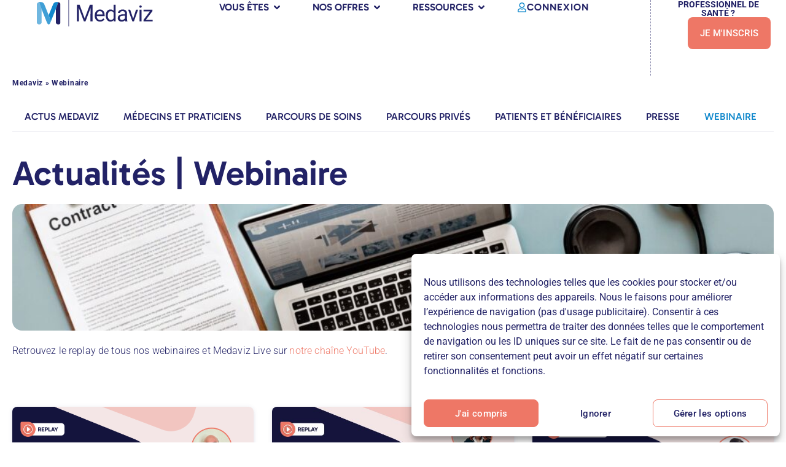

--- FILE ---
content_type: text/html; charset=UTF-8
request_url: https://www.medaviz.com/blog/categorie/webinar/
body_size: 27636
content:
<!doctype html>
<html lang="fr-FR">
<head>
<meta charset="UTF-8">
<meta name="viewport" content="width=device-width, initial-scale=1">
<link rel="profile" href="https://gmpg.org/xfn/11">
<meta name='robots' content='index, follow, max-image-preview:large, max-snippet:-1, max-video-preview:-1' />
<!-- This site is optimized with the Yoast SEO plugin v26.7 - https://yoast.com/wordpress/plugins/seo/ -->
<title>Webinaire Medaviz Live et replay</title>
<meta name="description" content="Télémédecine à l&#039;hôpital, santé phygitale, prévention, sécurité des données de santé, etc. Retrouvez l&#039;ensemble des webinaires organisés par Medaviz..." />
<link rel="canonical" href="https://www.medaviz.com/blog/categorie/webinar/" />
<link rel="next" href="https://www.medaviz.com/blog/categorie/webinar/page/2/" />
<meta property="og:locale" content="fr_FR" />
<meta property="og:type" content="article" />
<meta property="og:title" content="Webinaire Medaviz Live et replay" />
<meta property="og:description" content="Télémédecine à l&#039;hôpital, santé phygitale, prévention, sécurité des données de santé, etc. Retrouvez l&#039;ensemble des webinaires organisés par Medaviz..." />
<meta property="og:url" content="https://www.medaviz.com/blog/categorie/webinar/" />
<meta property="og:site_name" content="Medaviz" />
<meta property="og:image" content="https://www.medaviz.com/wp-content/uploads/2024/12/channels4_banner-1-1024x170.jpg" />
<meta name="twitter:card" content="summary_large_image" />
<script type="application/ld+json" class="yoast-schema-graph">{"@context":"https://schema.org","@graph":[{"@type":"CollectionPage","@id":"https://www.medaviz.com/blog/categorie/webinar/","url":"https://www.medaviz.com/blog/categorie/webinar/","name":"Webinaire Medaviz Live et replay","isPartOf":{"@id":"https://www.medaviz.com/#website"},"primaryImageOfPage":{"@id":"https://www.medaviz.com/blog/categorie/webinar/#primaryimage"},"image":{"@id":"https://www.medaviz.com/blog/categorie/webinar/#primaryimage"},"thumbnailUrl":"https://www.medaviz.com/wp-content/uploads/2025/10/2025-09_Medaviz-Live_BLOG_REPLAY.png","description":"Télémédecine à l'hôpital, santé phygitale, prévention, sécurité des données de santé, etc. Retrouvez l'ensemble des webinaires organisés par Medaviz...","breadcrumb":{"@id":"https://www.medaviz.com/blog/categorie/webinar/#breadcrumb"},"inLanguage":"fr-FR"},{"@type":"ImageObject","inLanguage":"fr-FR","@id":"https://www.medaviz.com/blog/categorie/webinar/#primaryimage","url":"https://www.medaviz.com/wp-content/uploads/2025/10/2025-09_Medaviz-Live_BLOG_REPLAY.png","contentUrl":"https://www.medaviz.com/wp-content/uploads/2025/10/2025-09_Medaviz-Live_BLOG_REPLAY.png","width":680,"height":450,"caption":"Voir le replay"},{"@type":"BreadcrumbList","@id":"https://www.medaviz.com/blog/categorie/webinar/#breadcrumb","itemListElement":[{"@type":"ListItem","position":1,"name":"Medaviz","item":"https://www.medaviz.com/"},{"@type":"ListItem","position":2,"name":"Webinaire"}]},{"@type":"WebSite","@id":"https://www.medaviz.com/#website","url":"https://www.medaviz.com/","name":"Medaviz","description":"Medaviz, solution de télémédecine","publisher":{"@id":"https://www.medaviz.com/#organization"},"potentialAction":[{"@type":"SearchAction","target":{"@type":"EntryPoint","urlTemplate":"https://www.medaviz.com/?s={search_term_string}"},"query-input":{"@type":"PropertyValueSpecification","valueRequired":true,"valueName":"search_term_string"}}],"inLanguage":"fr-FR"},{"@type":"Organization","@id":"https://www.medaviz.com/#organization","name":"Medaviz","url":"https://www.medaviz.com/","logo":{"@type":"ImageObject","inLanguage":"fr-FR","@id":"https://www.medaviz.com/#/schema/logo/image/","url":"https://www.medaviz.com/wp-content/uploads/2022/03/medaviz-logo-color-exclusion-sans-la-baseline.svg","contentUrl":"https://www.medaviz.com/wp-content/uploads/2022/03/medaviz-logo-color-exclusion-sans-la-baseline.svg","width":"1024","height":"1024","caption":"Medaviz"},"image":{"@id":"https://www.medaviz.com/#/schema/logo/image/"}}]}</script>
<!-- / Yoast SEO plugin. -->
<link rel="alternate" type="application/rss+xml" title="Medaviz &raquo; Flux" href="https://www.medaviz.com/feed/" />
<link rel="alternate" type="application/rss+xml" title="Medaviz &raquo; Flux de la catégorie Webinaire" href="https://www.medaviz.com/blog/categorie/webinar/feed/" />
<style id='wp-img-auto-sizes-contain-inline-css'>
img:is([sizes=auto i],[sizes^="auto," i]){contain-intrinsic-size:3000px 1500px}
/*# sourceURL=wp-img-auto-sizes-contain-inline-css */
</style>
<!-- <link rel='stylesheet' id='wp-block-library-css' href='https://www.medaviz.com/wp-includes/css/dist/block-library/style.min.css?ver=6.9' media='all' /> -->
<link rel="stylesheet" type="text/css" href="//www.medaviz.com/wp-content/cache/wpfc-minified/m1it3dwj/4p4zj.css" media="all"/>
<style id='global-styles-inline-css'>
:root{--wp--preset--aspect-ratio--square: 1;--wp--preset--aspect-ratio--4-3: 4/3;--wp--preset--aspect-ratio--3-4: 3/4;--wp--preset--aspect-ratio--3-2: 3/2;--wp--preset--aspect-ratio--2-3: 2/3;--wp--preset--aspect-ratio--16-9: 16/9;--wp--preset--aspect-ratio--9-16: 9/16;--wp--preset--color--black: #000000;--wp--preset--color--cyan-bluish-gray: #abb8c3;--wp--preset--color--white: #ffffff;--wp--preset--color--pale-pink: #f78da7;--wp--preset--color--vivid-red: #cf2e2e;--wp--preset--color--luminous-vivid-orange: #ff6900;--wp--preset--color--luminous-vivid-amber: #fcb900;--wp--preset--color--light-green-cyan: #7bdcb5;--wp--preset--color--vivid-green-cyan: #00d084;--wp--preset--color--pale-cyan-blue: #8ed1fc;--wp--preset--color--vivid-cyan-blue: #0693e3;--wp--preset--color--vivid-purple: #9b51e0;--wp--preset--gradient--vivid-cyan-blue-to-vivid-purple: linear-gradient(135deg,rgb(6,147,227) 0%,rgb(155,81,224) 100%);--wp--preset--gradient--light-green-cyan-to-vivid-green-cyan: linear-gradient(135deg,rgb(122,220,180) 0%,rgb(0,208,130) 100%);--wp--preset--gradient--luminous-vivid-amber-to-luminous-vivid-orange: linear-gradient(135deg,rgb(252,185,0) 0%,rgb(255,105,0) 100%);--wp--preset--gradient--luminous-vivid-orange-to-vivid-red: linear-gradient(135deg,rgb(255,105,0) 0%,rgb(207,46,46) 100%);--wp--preset--gradient--very-light-gray-to-cyan-bluish-gray: linear-gradient(135deg,rgb(238,238,238) 0%,rgb(169,184,195) 100%);--wp--preset--gradient--cool-to-warm-spectrum: linear-gradient(135deg,rgb(74,234,220) 0%,rgb(151,120,209) 20%,rgb(207,42,186) 40%,rgb(238,44,130) 60%,rgb(251,105,98) 80%,rgb(254,248,76) 100%);--wp--preset--gradient--blush-light-purple: linear-gradient(135deg,rgb(255,206,236) 0%,rgb(152,150,240) 100%);--wp--preset--gradient--blush-bordeaux: linear-gradient(135deg,rgb(254,205,165) 0%,rgb(254,45,45) 50%,rgb(107,0,62) 100%);--wp--preset--gradient--luminous-dusk: linear-gradient(135deg,rgb(255,203,112) 0%,rgb(199,81,192) 50%,rgb(65,88,208) 100%);--wp--preset--gradient--pale-ocean: linear-gradient(135deg,rgb(255,245,203) 0%,rgb(182,227,212) 50%,rgb(51,167,181) 100%);--wp--preset--gradient--electric-grass: linear-gradient(135deg,rgb(202,248,128) 0%,rgb(113,206,126) 100%);--wp--preset--gradient--midnight: linear-gradient(135deg,rgb(2,3,129) 0%,rgb(40,116,252) 100%);--wp--preset--font-size--small: 13px;--wp--preset--font-size--medium: 20px;--wp--preset--font-size--large: 36px;--wp--preset--font-size--x-large: 42px;--wp--preset--spacing--20: 0.44rem;--wp--preset--spacing--30: 0.67rem;--wp--preset--spacing--40: 1rem;--wp--preset--spacing--50: 1.5rem;--wp--preset--spacing--60: 2.25rem;--wp--preset--spacing--70: 3.38rem;--wp--preset--spacing--80: 5.06rem;--wp--preset--shadow--natural: 6px 6px 9px rgba(0, 0, 0, 0.2);--wp--preset--shadow--deep: 12px 12px 50px rgba(0, 0, 0, 0.4);--wp--preset--shadow--sharp: 6px 6px 0px rgba(0, 0, 0, 0.2);--wp--preset--shadow--outlined: 6px 6px 0px -3px rgb(255, 255, 255), 6px 6px rgb(0, 0, 0);--wp--preset--shadow--crisp: 6px 6px 0px rgb(0, 0, 0);}:root { --wp--style--global--content-size: 800px;--wp--style--global--wide-size: 1200px; }:where(body) { margin: 0; }.wp-site-blocks > .alignleft { float: left; margin-right: 2em; }.wp-site-blocks > .alignright { float: right; margin-left: 2em; }.wp-site-blocks > .aligncenter { justify-content: center; margin-left: auto; margin-right: auto; }:where(.wp-site-blocks) > * { margin-block-start: 24px; margin-block-end: 0; }:where(.wp-site-blocks) > :first-child { margin-block-start: 0; }:where(.wp-site-blocks) > :last-child { margin-block-end: 0; }:root { --wp--style--block-gap: 24px; }:root :where(.is-layout-flow) > :first-child{margin-block-start: 0;}:root :where(.is-layout-flow) > :last-child{margin-block-end: 0;}:root :where(.is-layout-flow) > *{margin-block-start: 24px;margin-block-end: 0;}:root :where(.is-layout-constrained) > :first-child{margin-block-start: 0;}:root :where(.is-layout-constrained) > :last-child{margin-block-end: 0;}:root :where(.is-layout-constrained) > *{margin-block-start: 24px;margin-block-end: 0;}:root :where(.is-layout-flex){gap: 24px;}:root :where(.is-layout-grid){gap: 24px;}.is-layout-flow > .alignleft{float: left;margin-inline-start: 0;margin-inline-end: 2em;}.is-layout-flow > .alignright{float: right;margin-inline-start: 2em;margin-inline-end: 0;}.is-layout-flow > .aligncenter{margin-left: auto !important;margin-right: auto !important;}.is-layout-constrained > .alignleft{float: left;margin-inline-start: 0;margin-inline-end: 2em;}.is-layout-constrained > .alignright{float: right;margin-inline-start: 2em;margin-inline-end: 0;}.is-layout-constrained > .aligncenter{margin-left: auto !important;margin-right: auto !important;}.is-layout-constrained > :where(:not(.alignleft):not(.alignright):not(.alignfull)){max-width: var(--wp--style--global--content-size);margin-left: auto !important;margin-right: auto !important;}.is-layout-constrained > .alignwide{max-width: var(--wp--style--global--wide-size);}body .is-layout-flex{display: flex;}.is-layout-flex{flex-wrap: wrap;align-items: center;}.is-layout-flex > :is(*, div){margin: 0;}body .is-layout-grid{display: grid;}.is-layout-grid > :is(*, div){margin: 0;}body{padding-top: 0px;padding-right: 0px;padding-bottom: 0px;padding-left: 0px;}a:where(:not(.wp-element-button)){text-decoration: underline;}:root :where(.wp-element-button, .wp-block-button__link){background-color: #32373c;border-width: 0;color: #fff;font-family: inherit;font-size: inherit;font-style: inherit;font-weight: inherit;letter-spacing: inherit;line-height: inherit;padding-top: calc(0.667em + 2px);padding-right: calc(1.333em + 2px);padding-bottom: calc(0.667em + 2px);padding-left: calc(1.333em + 2px);text-decoration: none;text-transform: inherit;}.has-black-color{color: var(--wp--preset--color--black) !important;}.has-cyan-bluish-gray-color{color: var(--wp--preset--color--cyan-bluish-gray) !important;}.has-white-color{color: var(--wp--preset--color--white) !important;}.has-pale-pink-color{color: var(--wp--preset--color--pale-pink) !important;}.has-vivid-red-color{color: var(--wp--preset--color--vivid-red) !important;}.has-luminous-vivid-orange-color{color: var(--wp--preset--color--luminous-vivid-orange) !important;}.has-luminous-vivid-amber-color{color: var(--wp--preset--color--luminous-vivid-amber) !important;}.has-light-green-cyan-color{color: var(--wp--preset--color--light-green-cyan) !important;}.has-vivid-green-cyan-color{color: var(--wp--preset--color--vivid-green-cyan) !important;}.has-pale-cyan-blue-color{color: var(--wp--preset--color--pale-cyan-blue) !important;}.has-vivid-cyan-blue-color{color: var(--wp--preset--color--vivid-cyan-blue) !important;}.has-vivid-purple-color{color: var(--wp--preset--color--vivid-purple) !important;}.has-black-background-color{background-color: var(--wp--preset--color--black) !important;}.has-cyan-bluish-gray-background-color{background-color: var(--wp--preset--color--cyan-bluish-gray) !important;}.has-white-background-color{background-color: var(--wp--preset--color--white) !important;}.has-pale-pink-background-color{background-color: var(--wp--preset--color--pale-pink) !important;}.has-vivid-red-background-color{background-color: var(--wp--preset--color--vivid-red) !important;}.has-luminous-vivid-orange-background-color{background-color: var(--wp--preset--color--luminous-vivid-orange) !important;}.has-luminous-vivid-amber-background-color{background-color: var(--wp--preset--color--luminous-vivid-amber) !important;}.has-light-green-cyan-background-color{background-color: var(--wp--preset--color--light-green-cyan) !important;}.has-vivid-green-cyan-background-color{background-color: var(--wp--preset--color--vivid-green-cyan) !important;}.has-pale-cyan-blue-background-color{background-color: var(--wp--preset--color--pale-cyan-blue) !important;}.has-vivid-cyan-blue-background-color{background-color: var(--wp--preset--color--vivid-cyan-blue) !important;}.has-vivid-purple-background-color{background-color: var(--wp--preset--color--vivid-purple) !important;}.has-black-border-color{border-color: var(--wp--preset--color--black) !important;}.has-cyan-bluish-gray-border-color{border-color: var(--wp--preset--color--cyan-bluish-gray) !important;}.has-white-border-color{border-color: var(--wp--preset--color--white) !important;}.has-pale-pink-border-color{border-color: var(--wp--preset--color--pale-pink) !important;}.has-vivid-red-border-color{border-color: var(--wp--preset--color--vivid-red) !important;}.has-luminous-vivid-orange-border-color{border-color: var(--wp--preset--color--luminous-vivid-orange) !important;}.has-luminous-vivid-amber-border-color{border-color: var(--wp--preset--color--luminous-vivid-amber) !important;}.has-light-green-cyan-border-color{border-color: var(--wp--preset--color--light-green-cyan) !important;}.has-vivid-green-cyan-border-color{border-color: var(--wp--preset--color--vivid-green-cyan) !important;}.has-pale-cyan-blue-border-color{border-color: var(--wp--preset--color--pale-cyan-blue) !important;}.has-vivid-cyan-blue-border-color{border-color: var(--wp--preset--color--vivid-cyan-blue) !important;}.has-vivid-purple-border-color{border-color: var(--wp--preset--color--vivid-purple) !important;}.has-vivid-cyan-blue-to-vivid-purple-gradient-background{background: var(--wp--preset--gradient--vivid-cyan-blue-to-vivid-purple) !important;}.has-light-green-cyan-to-vivid-green-cyan-gradient-background{background: var(--wp--preset--gradient--light-green-cyan-to-vivid-green-cyan) !important;}.has-luminous-vivid-amber-to-luminous-vivid-orange-gradient-background{background: var(--wp--preset--gradient--luminous-vivid-amber-to-luminous-vivid-orange) !important;}.has-luminous-vivid-orange-to-vivid-red-gradient-background{background: var(--wp--preset--gradient--luminous-vivid-orange-to-vivid-red) !important;}.has-very-light-gray-to-cyan-bluish-gray-gradient-background{background: var(--wp--preset--gradient--very-light-gray-to-cyan-bluish-gray) !important;}.has-cool-to-warm-spectrum-gradient-background{background: var(--wp--preset--gradient--cool-to-warm-spectrum) !important;}.has-blush-light-purple-gradient-background{background: var(--wp--preset--gradient--blush-light-purple) !important;}.has-blush-bordeaux-gradient-background{background: var(--wp--preset--gradient--blush-bordeaux) !important;}.has-luminous-dusk-gradient-background{background: var(--wp--preset--gradient--luminous-dusk) !important;}.has-pale-ocean-gradient-background{background: var(--wp--preset--gradient--pale-ocean) !important;}.has-electric-grass-gradient-background{background: var(--wp--preset--gradient--electric-grass) !important;}.has-midnight-gradient-background{background: var(--wp--preset--gradient--midnight) !important;}.has-small-font-size{font-size: var(--wp--preset--font-size--small) !important;}.has-medium-font-size{font-size: var(--wp--preset--font-size--medium) !important;}.has-large-font-size{font-size: var(--wp--preset--font-size--large) !important;}.has-x-large-font-size{font-size: var(--wp--preset--font-size--x-large) !important;}
:root :where(.wp-block-pullquote){font-size: 1.5em;line-height: 1.6;}
/*# sourceURL=global-styles-inline-css */
</style>
<!-- <link rel='stylesheet' id='cmplz-general-css' href='https://www.medaviz.com/wp-content/plugins/complianz-gdpr-premium/assets/css/cookieblocker.min.css?ver=1762955502' media='all' /> -->
<!-- <link rel='stylesheet' id='hello-elementor-css' href='https://www.medaviz.com/wp-content/themes/hello-elementor/assets/css/reset.css?ver=3.4.5' media='all' /> -->
<!-- <link rel='stylesheet' id='hello-elementor-theme-style-css' href='https://www.medaviz.com/wp-content/themes/hello-elementor/assets/css/theme.css?ver=3.4.5' media='all' /> -->
<!-- <link rel='stylesheet' id='hello-elementor-header-footer-css' href='https://www.medaviz.com/wp-content/themes/hello-elementor/assets/css/header-footer.css?ver=3.4.5' media='all' /> -->
<!-- <link rel='stylesheet' id='elementor-frontend-css' href='https://www.medaviz.com/wp-content/plugins/elementor/assets/css/frontend.min.css?ver=3.34.1' media='all' /> -->
<link rel="stylesheet" type="text/css" href="//www.medaviz.com/wp-content/cache/wpfc-minified/e4rh4wli/4p4yy.css" media="all"/>
<link rel='stylesheet' id='elementor-post-91572-css' href='https://www.medaviz.com/wp-content/uploads/elementor/css/post-91572.css?ver=1769697789' media='all' />
<!-- <link rel='stylesheet' id='widget-image-css' href='https://www.medaviz.com/wp-content/plugins/elementor/assets/css/widget-image.min.css?ver=3.34.1' media='all' /> -->
<!-- <link rel='stylesheet' id='widget-heading-css' href='https://www.medaviz.com/wp-content/plugins/elementor/assets/css/widget-heading.min.css?ver=3.34.1' media='all' /> -->
<!-- <link rel='stylesheet' id='e-animation-fadeIn-css' href='https://www.medaviz.com/wp-content/plugins/elementor/assets/lib/animations/styles/fadeIn.min.css?ver=3.34.1' media='all' /> -->
<!-- <link rel='stylesheet' id='widget-mega-menu-css' href='https://www.medaviz.com/wp-content/plugins/elementor-pro/assets/css/widget-mega-menu.min.css?ver=3.33.1' media='all' /> -->
<!-- <link rel='stylesheet' id='e-sticky-css' href='https://www.medaviz.com/wp-content/plugins/elementor-pro/assets/css/modules/sticky.min.css?ver=3.33.1' media='all' /> -->
<!-- <link rel='stylesheet' id='widget-nav-menu-css' href='https://www.medaviz.com/wp-content/plugins/elementor-pro/assets/css/widget-nav-menu.min.css?ver=3.33.1' media='all' /> -->
<!-- <link rel='stylesheet' id='widget-social-icons-css' href='https://www.medaviz.com/wp-content/plugins/elementor/assets/css/widget-social-icons.min.css?ver=3.34.1' media='all' /> -->
<!-- <link rel='stylesheet' id='e-apple-webkit-css' href='https://www.medaviz.com/wp-content/plugins/elementor/assets/css/conditionals/apple-webkit.min.css?ver=3.34.1' media='all' /> -->
<!-- <link rel='stylesheet' id='widget-breadcrumbs-css' href='https://www.medaviz.com/wp-content/plugins/elementor-pro/assets/css/widget-breadcrumbs.min.css?ver=3.33.1' media='all' /> -->
<!-- <link rel='stylesheet' id='widget-loop-common-css' href='https://www.medaviz.com/wp-content/plugins/elementor-pro/assets/css/widget-loop-common.min.css?ver=3.33.1' media='all' /> -->
<!-- <link rel='stylesheet' id='widget-loop-grid-css' href='https://www.medaviz.com/wp-content/plugins/elementor-pro/assets/css/widget-loop-grid.min.css?ver=3.33.1' media='all' /> -->
<!-- <link rel='stylesheet' id='font-awesome-5-all-css' href='https://www.medaviz.com/wp-content/plugins/elementor/assets/lib/font-awesome/css/all.min.css?ver=3.34.1' media='all' /> -->
<!-- <link rel='stylesheet' id='font-awesome-4-shim-css' href='https://www.medaviz.com/wp-content/plugins/elementor/assets/lib/font-awesome/css/v4-shims.min.css?ver=3.34.1' media='all' /> -->
<link rel="stylesheet" type="text/css" href="//www.medaviz.com/wp-content/cache/wpfc-minified/8u8r58he/4p5bl.css" media="all"/>
<link rel='stylesheet' id='elementor-post-98033-css' href='https://www.medaviz.com/wp-content/uploads/elementor/css/post-98033.css?ver=1769697790' media='all' />
<link rel='stylesheet' id='elementor-post-91654-css' href='https://www.medaviz.com/wp-content/uploads/elementor/css/post-91654.css?ver=1769697790' media='all' />
<link rel='stylesheet' id='elementor-post-91659-css' href='https://www.medaviz.com/wp-content/uploads/elementor/css/post-91659.css?ver=1769699176' media='all' />
<!-- <link rel='stylesheet' id='hello-elementor-child-style-css' href='https://www.medaviz.com/wp-content/themes/hello-theme-child-master/style.css?ver=2.0.0' media='all' /> -->
<!-- <link rel='stylesheet' id='sib-front-css-css' href='https://www.medaviz.com/wp-content/plugins/mailin/css/mailin-front.css?ver=6.9' media='all' /> -->
<!-- <link rel='stylesheet' id='elementor-gf-local-gabarito-css' href='https://www.medaviz.com/wp-content/uploads/elementor/google-fonts/css/gabarito.css?ver=1743067976' media='all' /> -->
<!-- <link rel='stylesheet' id='elementor-gf-local-roboto-css' href='https://www.medaviz.com/wp-content/uploads/elementor/google-fonts/css/roboto.css?ver=1743067985' media='all' /> -->
<link rel="stylesheet" type="text/css" href="//www.medaviz.com/wp-content/cache/wpfc-minified/12wn8tcw/4p4yy.css" media="all"/>
<script src='//www.medaviz.com/wp-content/cache/wpfc-minified/890k3a5q/4p4yy.js' type="text/javascript"></script>
<!-- <script src="https://www.medaviz.com/wp-includes/js/jquery/jquery.min.js?ver=3.7.1" id="jquery-core-js"></script> -->
<!-- <script src="https://www.medaviz.com/wp-includes/js/jquery/jquery-migrate.min.js?ver=3.4.1" id="jquery-migrate-js"></script> -->
<!-- <script src="https://www.medaviz.com/wp-content/plugins/elementor/assets/lib/font-awesome/js/v4-shims.min.js?ver=3.34.1" id="font-awesome-4-shim-js"></script> -->
<script id="sib-front-js-js-extra">
var sibErrMsg = {"invalidMail":"Veuillez entrer une adresse e-mail valide.","requiredField":"Veuillez compl\u00e9ter les champs obligatoires.","invalidDateFormat":"Veuillez entrer une date valide.","invalidSMSFormat":"Veuillez entrer une num\u00e9ro de t\u00e9l\u00e9phone valide."};
var ajax_sib_front_object = {"ajax_url":"https://www.medaviz.com/wp-admin/admin-ajax.php","ajax_nonce":"3d14f418b3","flag_url":"https://www.medaviz.com/wp-content/plugins/mailin/img/flags/"};
//# sourceURL=sib-front-js-js-extra
</script>
<script src='//www.medaviz.com/wp-content/cache/wpfc-minified/e6ekq6lg/4p4yy.js' type="text/javascript"></script>
<!-- <script src="https://www.medaviz.com/wp-content/plugins/mailin/js/mailin-front.js?ver=1762955439" id="sib-front-js-js"></script> -->
<link rel="https://api.w.org/" href="https://www.medaviz.com/wp-json/" /><link rel="alternate" title="JSON" type="application/json" href="https://www.medaviz.com/wp-json/wp/v2/categories/78" /><link rel="EditURI" type="application/rsd+xml" title="RSD" href="https://www.medaviz.com/xmlrpc.php?rsd" />
<style>.cmplz-hidden {
display: none !important;
}</style><!-- Analytics by WP Statistics - https://wp-statistics.com -->
<meta name="generator" content="Elementor 3.34.1; features: e_font_icon_svg, additional_custom_breakpoints; settings: css_print_method-external, google_font-enabled, font_display-auto">
<style>
.e-con.e-parent:nth-of-type(n+4):not(.e-lazyloaded):not(.e-no-lazyload),
.e-con.e-parent:nth-of-type(n+4):not(.e-lazyloaded):not(.e-no-lazyload) * {
background-image: none !important;
}
@media screen and (max-height: 1024px) {
.e-con.e-parent:nth-of-type(n+3):not(.e-lazyloaded):not(.e-no-lazyload),
.e-con.e-parent:nth-of-type(n+3):not(.e-lazyloaded):not(.e-no-lazyload) * {
background-image: none !important;
}
}
@media screen and (max-height: 640px) {
.e-con.e-parent:nth-of-type(n+2):not(.e-lazyloaded):not(.e-no-lazyload),
.e-con.e-parent:nth-of-type(n+2):not(.e-lazyloaded):not(.e-no-lazyload) * {
background-image: none !important;
}
}
</style>
<!-- Aucune version AMP HTML n&#039;est disponible pour cette URL. --><style type="text/css">.saboxplugin-wrap{-webkit-box-sizing:border-box;-moz-box-sizing:border-box;-ms-box-sizing:border-box;box-sizing:border-box;border:1px solid #eee;width:100%;clear:both;display:block;overflow:hidden;word-wrap:break-word;position:relative}.saboxplugin-wrap .saboxplugin-gravatar{float:left;padding:0 20px 20px 20px}.saboxplugin-wrap .saboxplugin-gravatar img{max-width:100px;height:auto;border-radius:0;}.saboxplugin-wrap .saboxplugin-authorname{font-size:18px;line-height:1;margin:20px 0 0 20px;display:block}.saboxplugin-wrap .saboxplugin-authorname a{text-decoration:none}.saboxplugin-wrap .saboxplugin-authorname a:focus{outline:0}.saboxplugin-wrap .saboxplugin-desc{display:block;margin:5px 20px}.saboxplugin-wrap .saboxplugin-desc a{text-decoration:underline}.saboxplugin-wrap .saboxplugin-desc p{margin:5px 0 12px}.saboxplugin-wrap .saboxplugin-web{margin:0 20px 15px;text-align:left}.saboxplugin-wrap .sab-web-position{text-align:right}.saboxplugin-wrap .saboxplugin-web a{color:#ccc;text-decoration:none}.saboxplugin-wrap .saboxplugin-socials{position:relative;display:block;background:#fcfcfc;padding:5px;border-top:1px solid #eee}.saboxplugin-wrap .saboxplugin-socials a svg{width:20px;height:20px}.saboxplugin-wrap .saboxplugin-socials a svg .st2{fill:#fff; transform-origin:center center;}.saboxplugin-wrap .saboxplugin-socials a svg .st1{fill:rgba(0,0,0,.3)}.saboxplugin-wrap .saboxplugin-socials a:hover{opacity:.8;-webkit-transition:opacity .4s;-moz-transition:opacity .4s;-o-transition:opacity .4s;transition:opacity .4s;box-shadow:none!important;-webkit-box-shadow:none!important}.saboxplugin-wrap .saboxplugin-socials .saboxplugin-icon-color{box-shadow:none;padding:0;border:0;-webkit-transition:opacity .4s;-moz-transition:opacity .4s;-o-transition:opacity .4s;transition:opacity .4s;display:inline-block;color:#fff;font-size:0;text-decoration:inherit;margin:5px;-webkit-border-radius:0;-moz-border-radius:0;-ms-border-radius:0;-o-border-radius:0;border-radius:0;overflow:hidden}.saboxplugin-wrap .saboxplugin-socials .saboxplugin-icon-grey{text-decoration:inherit;box-shadow:none;position:relative;display:-moz-inline-stack;display:inline-block;vertical-align:middle;zoom:1;margin:10px 5px;color:#444;fill:#444}.clearfix:after,.clearfix:before{content:' ';display:table;line-height:0;clear:both}.ie7 .clearfix{zoom:1}.saboxplugin-socials.sabox-colored .saboxplugin-icon-color .sab-twitch{border-color:#38245c}.saboxplugin-socials.sabox-colored .saboxplugin-icon-color .sab-behance{border-color:#003eb0}.saboxplugin-socials.sabox-colored .saboxplugin-icon-color .sab-deviantart{border-color:#036824}.saboxplugin-socials.sabox-colored .saboxplugin-icon-color .sab-digg{border-color:#00327c}.saboxplugin-socials.sabox-colored .saboxplugin-icon-color .sab-dribbble{border-color:#ba1655}.saboxplugin-socials.sabox-colored .saboxplugin-icon-color .sab-facebook{border-color:#1e2e4f}.saboxplugin-socials.sabox-colored .saboxplugin-icon-color .sab-flickr{border-color:#003576}.saboxplugin-socials.sabox-colored .saboxplugin-icon-color .sab-github{border-color:#264874}.saboxplugin-socials.sabox-colored .saboxplugin-icon-color .sab-google{border-color:#0b51c5}.saboxplugin-socials.sabox-colored .saboxplugin-icon-color .sab-html5{border-color:#902e13}.saboxplugin-socials.sabox-colored .saboxplugin-icon-color .sab-instagram{border-color:#1630aa}.saboxplugin-socials.sabox-colored .saboxplugin-icon-color .sab-linkedin{border-color:#00344f}.saboxplugin-socials.sabox-colored .saboxplugin-icon-color .sab-pinterest{border-color:#5b040e}.saboxplugin-socials.sabox-colored .saboxplugin-icon-color .sab-reddit{border-color:#992900}.saboxplugin-socials.sabox-colored .saboxplugin-icon-color .sab-rss{border-color:#a43b0a}.saboxplugin-socials.sabox-colored .saboxplugin-icon-color .sab-sharethis{border-color:#5d8420}.saboxplugin-socials.sabox-colored .saboxplugin-icon-color .sab-soundcloud{border-color:#995200}.saboxplugin-socials.sabox-colored .saboxplugin-icon-color .sab-spotify{border-color:#0f612c}.saboxplugin-socials.sabox-colored .saboxplugin-icon-color .sab-stackoverflow{border-color:#a95009}.saboxplugin-socials.sabox-colored .saboxplugin-icon-color .sab-steam{border-color:#006388}.saboxplugin-socials.sabox-colored .saboxplugin-icon-color .sab-user_email{border-color:#b84e05}.saboxplugin-socials.sabox-colored .saboxplugin-icon-color .sab-tumblr{border-color:#10151b}.saboxplugin-socials.sabox-colored .saboxplugin-icon-color .sab-twitter{border-color:#0967a0}.saboxplugin-socials.sabox-colored .saboxplugin-icon-color .sab-vimeo{border-color:#0d7091}.saboxplugin-socials.sabox-colored .saboxplugin-icon-color .sab-windows{border-color:#003f71}.saboxplugin-socials.sabox-colored .saboxplugin-icon-color .sab-whatsapp{border-color:#003f71}.saboxplugin-socials.sabox-colored .saboxplugin-icon-color .sab-wordpress{border-color:#0f3647}.saboxplugin-socials.sabox-colored .saboxplugin-icon-color .sab-yahoo{border-color:#14002d}.saboxplugin-socials.sabox-colored .saboxplugin-icon-color .sab-youtube{border-color:#900}.saboxplugin-socials.sabox-colored .saboxplugin-icon-color .sab-xing{border-color:#000202}.saboxplugin-socials.sabox-colored .saboxplugin-icon-color .sab-mixcloud{border-color:#2475a0}.saboxplugin-socials.sabox-colored .saboxplugin-icon-color .sab-vk{border-color:#243549}.saboxplugin-socials.sabox-colored .saboxplugin-icon-color .sab-medium{border-color:#00452c}.saboxplugin-socials.sabox-colored .saboxplugin-icon-color .sab-quora{border-color:#420e00}.saboxplugin-socials.sabox-colored .saboxplugin-icon-color .sab-meetup{border-color:#9b181c}.saboxplugin-socials.sabox-colored .saboxplugin-icon-color .sab-goodreads{border-color:#000}.saboxplugin-socials.sabox-colored .saboxplugin-icon-color .sab-snapchat{border-color:#999700}.saboxplugin-socials.sabox-colored .saboxplugin-icon-color .sab-500px{border-color:#00557f}.saboxplugin-socials.sabox-colored .saboxplugin-icon-color .sab-mastodont{border-color:#185886}.sabox-plus-item{margin-bottom:20px}@media screen and (max-width:480px){.saboxplugin-wrap{text-align:center}.saboxplugin-wrap .saboxplugin-gravatar{float:none;padding:20px 0;text-align:center;margin:0 auto;display:block}.saboxplugin-wrap .saboxplugin-gravatar img{float:none;display:inline-block;display:-moz-inline-stack;vertical-align:middle;zoom:1}.saboxplugin-wrap .saboxplugin-desc{margin:0 10px 20px;text-align:center}.saboxplugin-wrap .saboxplugin-authorname{text-align:center;margin:10px 0 20px}}body .saboxplugin-authorname a,body .saboxplugin-authorname a:hover{box-shadow:none;-webkit-box-shadow:none}a.sab-profile-edit{font-size:16px!important;line-height:1!important}.sab-edit-settings a,a.sab-profile-edit{color:#0073aa!important;box-shadow:none!important;-webkit-box-shadow:none!important}.sab-edit-settings{margin-right:15px;position:absolute;right:0;z-index:2;bottom:10px;line-height:20px}.sab-edit-settings i{margin-left:5px}.saboxplugin-socials{line-height:1!important}.rtl .saboxplugin-wrap .saboxplugin-gravatar{float:right}.rtl .saboxplugin-wrap .saboxplugin-authorname{display:flex;align-items:center}.rtl .saboxplugin-wrap .saboxplugin-authorname .sab-profile-edit{margin-right:10px}.rtl .sab-edit-settings{right:auto;left:0}img.sab-custom-avatar{max-width:75px;}.saboxplugin-wrap {margin-top:0px; margin-bottom:0px; padding: 0px 0px }.saboxplugin-wrap .saboxplugin-authorname {font-size:18px; line-height:25px;}.saboxplugin-wrap .saboxplugin-desc p, .saboxplugin-wrap .saboxplugin-desc {font-size:14px !important; line-height:21px !important;}.saboxplugin-wrap .saboxplugin-web {font-size:14px;}.saboxplugin-wrap .saboxplugin-socials a svg {width:18px;height:18px;}</style><link rel="icon" href="https://www.medaviz.com/wp-content/uploads/2021/01/cropped-favicon-32x32-1-32x32.png" sizes="32x32" />
<link rel="icon" href="https://www.medaviz.com/wp-content/uploads/2021/01/cropped-favicon-32x32-1-192x192.png" sizes="192x192" />
<link rel="apple-touch-icon" href="https://www.medaviz.com/wp-content/uploads/2021/01/cropped-favicon-32x32-1-180x180.png" />
<meta name="msapplication-TileImage" content="https://www.medaviz.com/wp-content/uploads/2021/01/cropped-favicon-32x32-1-270x270.png" />
</head>
<body data-cmplz=2 class="archive category category-webinar category-78 wp-custom-logo wp-embed-responsive wp-theme-hello-elementor wp-child-theme-hello-theme-child-master hello-elementor-default elementor-page-91659 elementor-default elementor-template-full-width elementor-kit-91572">
<a class="skip-link screen-reader-text" href="#content">Aller au contenu</a>
<header data-elementor-type="header" data-elementor-id="98033" class="elementor elementor-98033 elementor-location-header" data-elementor-post-type="elementor_library">
<div class="elementor-element elementor-element-4f3954e2 e-con-full e-flex e-con e-parent" data-id="4f3954e2" data-element_type="container" data-settings="{&quot;background_background&quot;:&quot;classic&quot;,&quot;sticky&quot;:&quot;top&quot;,&quot;sticky_on&quot;:[&quot;desktop&quot;,&quot;tablet&quot;,&quot;mobile&quot;],&quot;sticky_offset&quot;:0,&quot;sticky_effects_offset&quot;:0,&quot;sticky_anchor_link_offset&quot;:0}">
<div class="elementor-element elementor-element-193cb710 e-con-full e-flex e-con e-child" data-id="193cb710" data-element_type="container">
<div class="elementor-element elementor-element-1700bf8f elementor-widget elementor-widget-theme-site-logo elementor-widget-image" data-id="1700bf8f" data-element_type="widget" data-widget_type="theme-site-logo.default">
<div class="elementor-widget-container">
<a href="https://www.medaviz.com">
<img width="440" height="100" src="https://www.medaviz.com/wp-content/uploads/2024/04/medaviz-logo-color.svg" class="attachment-full size-full wp-image-91745" alt="" />				</a>
</div>
</div>
</div>
<div class="elementor-element elementor-element-20b0f49e e-con-full e-flex e-con e-child" data-id="20b0f49e" data-element_type="container">
<div class="elementor-element elementor-element-58a6ff91 e-full_width e-n-menu-layout-horizontal e-n-menu-tablet elementor-widget elementor-widget-n-menu" data-id="58a6ff91" data-element_type="widget" data-settings="{&quot;menu_items&quot;:[{&quot;item_title&quot;:&quot;Vous \u00eates&quot;,&quot;_id&quot;:&quot;e92b9c3&quot;,&quot;item_dropdown_content&quot;:&quot;yes&quot;,&quot;item_link&quot;:{&quot;url&quot;:&quot;#&quot;,&quot;is_external&quot;:&quot;&quot;,&quot;nofollow&quot;:&quot;&quot;,&quot;custom_attributes&quot;:&quot;&quot;},&quot;item_icon&quot;:{&quot;value&quot;:&quot;&quot;,&quot;library&quot;:&quot;&quot;},&quot;item_icon_active&quot;:null,&quot;element_id&quot;:&quot;&quot;},{&quot;item_title&quot;:&quot;Nos offres&quot;,&quot;item_dropdown_content&quot;:&quot;yes&quot;,&quot;item_link&quot;:{&quot;url&quot;:&quot;#&quot;,&quot;is_external&quot;:&quot;&quot;,&quot;nofollow&quot;:&quot;&quot;,&quot;custom_attributes&quot;:&quot;&quot;},&quot;_id&quot;:&quot;7293a98&quot;,&quot;item_icon&quot;:{&quot;value&quot;:&quot;&quot;,&quot;library&quot;:&quot;&quot;},&quot;item_icon_active&quot;:null,&quot;element_id&quot;:&quot;&quot;},{&quot;item_title&quot;:&quot;Ressources&quot;,&quot;_id&quot;:&quot;74c4c57&quot;,&quot;item_dropdown_content&quot;:&quot;yes&quot;,&quot;item_link&quot;:{&quot;url&quot;:&quot;#&quot;,&quot;is_external&quot;:&quot;&quot;,&quot;nofollow&quot;:&quot;&quot;,&quot;custom_attributes&quot;:&quot;&quot;},&quot;item_icon&quot;:{&quot;value&quot;:&quot;&quot;,&quot;library&quot;:&quot;&quot;},&quot;item_icon_active&quot;:null,&quot;element_id&quot;:&quot;&quot;},{&quot;item_title&quot;:&quot;Connexion&quot;,&quot;__dynamic__&quot;:[],&quot;item_icon&quot;:{&quot;value&quot;:&quot;far fa-user&quot;,&quot;library&quot;:&quot;fa-regular&quot;},&quot;element_id&quot;:&quot;connect-item&quot;,&quot;_id&quot;:&quot;77675bb&quot;,&quot;item_link&quot;:{&quot;url&quot;:&quot;https:\/\/my.medaviz.io\/&quot;,&quot;is_external&quot;:&quot;&quot;,&quot;nofollow&quot;:&quot;&quot;,&quot;custom_attributes&quot;:&quot;&quot;},&quot;item_dropdown_content&quot;:&quot;no&quot;,&quot;item_icon_active&quot;:{&quot;value&quot;:&quot;&quot;,&quot;library&quot;:&quot;&quot;}},{&quot;item_title&quot;:&quot;Je m&#039;inscris&quot;,&quot;__dynamic__&quot;:[],&quot;element_id&quot;:&quot;menu-inscription-mobile&quot;,&quot;_id&quot;:&quot;1302727&quot;,&quot;item_link&quot;:{&quot;url&quot;:&quot;https:\/\/my.medaviz.io\/onboarding\/doctor&quot;,&quot;is_external&quot;:&quot;&quot;,&quot;nofollow&quot;:&quot;&quot;,&quot;custom_attributes&quot;:&quot;&quot;},&quot;item_dropdown_content&quot;:&quot;no&quot;,&quot;item_icon&quot;:{&quot;value&quot;:&quot;&quot;,&quot;library&quot;:&quot;&quot;},&quot;item_icon_active&quot;:null}],&quot;item_position_horizontal&quot;:&quot;end&quot;,&quot;open_animation&quot;:&quot;fadeIn&quot;,&quot;menu_item_title_distance_from_content&quot;:{&quot;unit&quot;:&quot;px&quot;,&quot;size&quot;:20,&quot;sizes&quot;:[]},&quot;item_position_horizontal_tablet&quot;:&quot;start&quot;,&quot;menu_item_title_distance_from_content_tablet&quot;:{&quot;unit&quot;:&quot;px&quot;,&quot;size&quot;:0,&quot;sizes&quot;:[]},&quot;content_width&quot;:&quot;full_width&quot;,&quot;item_layout&quot;:&quot;horizontal&quot;,&quot;open_on&quot;:&quot;hover&quot;,&quot;horizontal_scroll&quot;:&quot;disable&quot;,&quot;breakpoint_selector&quot;:&quot;tablet&quot;,&quot;menu_item_title_distance_from_content_mobile&quot;:{&quot;unit&quot;:&quot;px&quot;,&quot;size&quot;:&quot;&quot;,&quot;sizes&quot;:[]}}" data-widget_type="mega-menu.default">
<div class="elementor-widget-container">
<nav class="e-n-menu" data-widget-number="148" aria-label="Menu">
<button class="e-n-menu-toggle" id="menu-toggle-148" aria-haspopup="true" aria-expanded="false" aria-controls="menubar-148" aria-label="Permuter le menu">
<span class="e-n-menu-toggle-icon e-open">
<svg class="e-font-icon-svg e-eicon-menu-bar" viewBox="0 0 1000 1000" xmlns="http://www.w3.org/2000/svg"><path d="M104 333H896C929 333 958 304 958 271S929 208 896 208H104C71 208 42 237 42 271S71 333 104 333ZM104 583H896C929 583 958 554 958 521S929 458 896 458H104C71 458 42 487 42 521S71 583 104 583ZM104 833H896C929 833 958 804 958 771S929 708 896 708H104C71 708 42 737 42 771S71 833 104 833Z"></path></svg>			</span>
<span class="e-n-menu-toggle-icon e-close">
<svg class="e-font-icon-svg e-eicon-close" viewBox="0 0 1000 1000" xmlns="http://www.w3.org/2000/svg"><path d="M742 167L500 408 258 167C246 154 233 150 217 150 196 150 179 158 167 167 154 179 150 196 150 212 150 229 154 242 171 254L408 500 167 742C138 771 138 800 167 829 196 858 225 858 254 829L496 587 738 829C750 842 767 846 783 846 800 846 817 842 829 829 842 817 846 804 846 783 846 767 842 750 829 737L588 500 833 258C863 229 863 200 833 171 804 137 775 137 742 167Z"></path></svg>			</span>
</button>
<div class="e-n-menu-wrapper" id="menubar-148" aria-labelledby="menu-toggle-148">
<ul class="e-n-menu-heading">
<li class="e-n-menu-item">
<div id="e-n-menu-title-1481" class="e-n-menu-title e-anchor">
<a class="e-n-menu-title-container e-focus e-link" href="#" aria-current="page">												<span class="e-n-menu-title-text">
Vous êtes						</span>
</a>											<button id="e-n-menu-dropdown-icon-1481" class="e-n-menu-dropdown-icon e-focus" data-tab-index="1" aria-haspopup="true" aria-expanded="false" aria-controls="e-n-menu-content-1481" >
<span class="e-n-menu-dropdown-icon-opened">
<svg aria-hidden="true" class="e-font-icon-svg e-fas-angle-up" viewBox="0 0 320 512" xmlns="http://www.w3.org/2000/svg"><path d="M177 159.7l136 136c9.4 9.4 9.4 24.6 0 33.9l-22.6 22.6c-9.4 9.4-24.6 9.4-33.9 0L160 255.9l-96.4 96.4c-9.4 9.4-24.6 9.4-33.9 0L7 329.7c-9.4-9.4-9.4-24.6 0-33.9l136-136c9.4-9.5 24.6-9.5 34-.1z"></path></svg>								<span class="elementor-screen-only">Fermer Vous êtes</span>
</span>
<span class="e-n-menu-dropdown-icon-closed">
<svg aria-hidden="true" class="e-font-icon-svg e-fas-angle-down" viewBox="0 0 320 512" xmlns="http://www.w3.org/2000/svg"><path d="M143 352.3L7 216.3c-9.4-9.4-9.4-24.6 0-33.9l22.6-22.6c9.4-9.4 24.6-9.4 33.9 0l96.4 96.4 96.4-96.4c9.4-9.4 24.6-9.4 33.9 0l22.6 22.6c9.4 9.4 9.4 24.6 0 33.9l-136 136c-9.2 9.4-24.4 9.4-33.8 0z"></path></svg>								<span class="elementor-screen-only">Ouvrir Vous êtes</span>
</span>
</button>
</div>
<div class="e-n-menu-content">
<div id="e-n-menu-content-1481" data-tab-index="1" aria-labelledby="e-n-menu-dropdown-icon-1481" class="elementor-element elementor-element-47c41b4f e-flex e-con-boxed e-con e-child" data-id="47c41b4f" data-element_type="container">
<div class="e-con-inner">
<div class="elementor-element elementor-element-3b2372ca e-con-full e-flex e-con e-child" data-id="3b2372ca" data-element_type="container">
<a class="elementor-element elementor-element-3017cd80 e-flex e-con-boxed e-con e-child" data-id="3017cd80" data-element_type="container" href="/praticien/">
<div class="e-con-inner">
<div class="elementor-element elementor-element-7b624e69 elementor-widget__width-initial elementor-widget elementor-widget-image" data-id="7b624e69" data-element_type="widget" data-widget_type="image.default">
<div class="elementor-widget-container">
<img width="24" height="26" src="https://www.medaviz.com/wp-content/uploads/2024/04/menu-praticien-ic.svg" class="attachment-full size-full wp-image-92012" alt="" />															</div>
</div>
<div class="elementor-element elementor-element-26ba3956 e-flex e-con-boxed e-con e-child" data-id="26ba3956" data-element_type="container">
<div class="e-con-inner">
<div class="elementor-element elementor-element-4b60d60b elementor-widget elementor-widget-heading" data-id="4b60d60b" data-element_type="widget" data-widget_type="heading.default">
<div class="elementor-widget-container">
<p class="elementor-heading-title elementor-size-default">Médecin</p>				</div>
</div>
<div class="elementor-element elementor-element-36c1185e elementor-widget elementor-widget-heading" data-id="36c1185e" data-element_type="widget" data-widget_type="heading.default">
<div class="elementor-widget-container">
<div class="elementor-heading-title elementor-size-default">Notre solution de téléconsultation est gratuite et sans engagement. Medaviz est également un service d’avis médical à distance.</div>				</div>
</div>
</div>
</div>
</div>
</a>
<a class="elementor-element elementor-element-6e26220 e-flex e-con-boxed e-con e-child" data-id="6e26220" data-element_type="container" href="/complementaires-sante/">
<div class="e-con-inner">
<div class="elementor-element elementor-element-4cad102a elementor-widget__width-initial elementor-widget elementor-widget-image" data-id="4cad102a" data-element_type="widget" data-widget_type="image.default">
<div class="elementor-widget-container">
<img width="30" height="26" src="https://www.medaviz.com/wp-content/uploads/2024/04/menu-mutuelle-ic.svg" class="attachment-full size-full wp-image-92014" alt="" />															</div>
</div>
<div class="elementor-element elementor-element-12046d9c e-flex e-con-boxed e-con e-child" data-id="12046d9c" data-element_type="container">
<div class="e-con-inner">
<div class="elementor-element elementor-element-43dc7b50 elementor-widget elementor-widget-heading" data-id="43dc7b50" data-element_type="widget" data-widget_type="heading.default">
<div class="elementor-widget-container">
<p class="elementor-heading-title elementor-size-default">Mutuelle, assureur, courtier</p>				</div>
</div>
<div class="elementor-element elementor-element-cdddd08 elementor-widget elementor-widget-heading" data-id="cdddd08" data-element_type="widget" data-widget_type="heading.default">
<div class="elementor-widget-container">
<div class="elementor-heading-title elementor-size-default">Nos équipes médicales sont présentes en continu pour vos bénéficiaires. Développez des services santé innovants et inclusifs.</div>				</div>
</div>
</div>
</div>
</div>
</a>
</div>
<div class="elementor-element elementor-element-2f2601cb e-con-full e-flex e-con e-child" data-id="2f2601cb" data-element_type="container">
<a class="elementor-element elementor-element-57c33862 e-flex e-con-boxed e-con e-child" data-id="57c33862" data-element_type="container" href="/interoperabilite/">
<div class="e-con-inner">
<div class="elementor-element elementor-element-7e818f4f elementor-widget__width-initial elementor-widget elementor-widget-image" data-id="7e818f4f" data-element_type="widget" data-widget_type="image.default">
<div class="elementor-widget-container">
<img loading="lazy" width="57" height="56" src="https://www.medaviz.com/wp-content/uploads/2024/04/sliders-h.svg" class="attachment-full size-full wp-image-92194" alt="" />															</div>
</div>
<div class="elementor-element elementor-element-4198e34f e-flex e-con-boxed e-con e-child" data-id="4198e34f" data-element_type="container">
<div class="e-con-inner">
<div class="elementor-element elementor-element-135c1d9b elementor-widget elementor-widget-heading" data-id="135c1d9b" data-element_type="widget" data-widget_type="heading.default">
<div class="elementor-widget-container">
<p class="elementor-heading-title elementor-size-default">Éditeur de logiciel</p>				</div>
</div>
<div class="elementor-element elementor-element-12a9e69f elementor-widget elementor-widget-heading" data-id="12a9e69f" data-element_type="widget" data-widget_type="heading.default">
<div class="elementor-widget-container">
<div class="elementor-heading-title elementor-size-default">Notre solution de téléconsultation vous permet de brancher vos outils en toute sécurité et en toute simplicité.</div>				</div>
</div>
</div>
</div>
</div>
</a>
<a class="elementor-element elementor-element-55572021 e-flex e-con-boxed e-con e-child" data-id="55572021" data-element_type="container" href="/cpts/">
<div class="e-con-inner">
<div class="elementor-element elementor-element-618c34fb elementor-widget__width-initial elementor-widget elementor-widget-image" data-id="618c34fb" data-element_type="widget" data-widget_type="image.default">
<div class="elementor-widget-container">
<img loading="lazy" width="27" height="26" src="https://www.medaviz.com/wp-content/uploads/2024/04/menu-orga-ic.svg" class="attachment-full size-full wp-image-92017" alt="" />															</div>
</div>
<div class="elementor-element elementor-element-3088d393 e-flex e-con-boxed e-con e-child" data-id="3088d393" data-element_type="container">
<div class="e-con-inner">
<div class="elementor-element elementor-element-1976a835 elementor-widget elementor-widget-heading" data-id="1976a835" data-element_type="widget" data-widget_type="heading.default">
<div class="elementor-widget-container">
<p class="elementor-heading-title elementor-size-default">Organisation territoriale</p>				</div>
</div>
<div class="elementor-element elementor-element-71014e37 elementor-widget elementor-widget-heading" data-id="71014e37" data-element_type="widget" data-widget_type="heading.default">
<div class="elementor-widget-container">
<div class="elementor-heading-title elementor-size-default">Cabinet, CPTS, MSP, ESS, CDS, GRADEs : choisissez la meilleure solution de coordination des équipes de soins pour votre territoire.</div>				</div>
</div>
</div>
</div>
</div>
</a>
</div>
<div class="elementor-element elementor-element-39b2d20 e-con-full e-flex e-con e-child" data-id="39b2d20" data-element_type="container">
<a class="elementor-element elementor-element-35c69b17 e-con-full e-flex e-con e-child" data-id="35c69b17" data-element_type="container" href="/etablissement-medico-social-ehpad/">
<div class="elementor-element elementor-element-63af6d9a elementor-widget__width-initial elementor-widget elementor-widget-image" data-id="63af6d9a" data-element_type="widget" data-widget_type="image.default">
<div class="elementor-widget-container">
<img loading="lazy" width="57" height="56" src="https://www.medaviz.com/wp-content/uploads/2024/04/hospital-1.svg" class="attachment-full size-full wp-image-92095" alt="" />															</div>
</div>
<div class="elementor-element elementor-element-4543d2ff e-flex e-con-boxed e-con e-child" data-id="4543d2ff" data-element_type="container">
<div class="e-con-inner">
<div class="elementor-element elementor-element-73b94054 elementor-widget elementor-widget-heading" data-id="73b94054" data-element_type="widget" data-widget_type="heading.default">
<div class="elementor-widget-container">
<p class="elementor-heading-title elementor-size-default">Établissement médico-social</p>				</div>
</div>
<div class="elementor-element elementor-element-6c31cbe6 elementor-widget elementor-widget-heading" data-id="6c31cbe6" data-element_type="widget" data-widget_type="heading.default">
<div class="elementor-widget-container">
<div class="elementor-heading-title elementor-size-default">Notre réseau de médecins et de spécialistes en soutien à vos équipes pour une meilleure prise en charge de vos résidents.</div>				</div>
</div>
</div>
</div>
</a>
<a class="elementor-element elementor-element-193c0084 e-con-full e-flex e-con e-child" data-id="193c0084" data-element_type="container" href="/patients/">
<div class="elementor-element elementor-element-7a55753a elementor-widget__width-initial elementor-widget elementor-widget-image" data-id="7a55753a" data-element_type="widget" data-widget_type="image.default">
<div class="elementor-widget-container">
<img loading="lazy" width="24" height="26" src="https://www.medaviz.com/wp-content/uploads/2024/04/menu-patient-ic.svg" class="attachment-full size-full wp-image-92015" alt="" />															</div>
</div>
<div class="elementor-element elementor-element-59dc734d e-flex e-con-boxed e-con e-child" data-id="59dc734d" data-element_type="container">
<div class="e-con-inner">
<div class="elementor-element elementor-element-73a407bf elementor-widget elementor-widget-heading" data-id="73a407bf" data-element_type="widget" data-widget_type="heading.default">
<div class="elementor-widget-container">
<p class="elementor-heading-title elementor-size-default">Patient</p>				</div>
</div>
<div class="elementor-element elementor-element-20d3a408 elementor-widget elementor-widget-heading" data-id="20d3a408" data-element_type="widget" data-widget_type="heading.default">
<div class="elementor-widget-container">
<div class="elementor-heading-title elementor-size-default">Medaviz est disponible pour les patients ayant reçu une invitation de leur médecin, leur territoire ou leur mutuelle.</div>				</div>
</div>
</div>
</div>
</a>
</div>
</div>
</div>
</div>
</li>
<li class="e-n-menu-item">
<div id="e-n-menu-title-1482" class="e-n-menu-title e-anchor">
<a class="e-n-menu-title-container e-focus e-link" href="#" aria-current="page">												<span class="e-n-menu-title-text">
Nos offres						</span>
</a>											<button id="e-n-menu-dropdown-icon-1482" class="e-n-menu-dropdown-icon e-focus" data-tab-index="2" aria-haspopup="true" aria-expanded="false" aria-controls="e-n-menu-content-1482" >
<span class="e-n-menu-dropdown-icon-opened">
<svg aria-hidden="true" class="e-font-icon-svg e-fas-angle-up" viewBox="0 0 320 512" xmlns="http://www.w3.org/2000/svg"><path d="M177 159.7l136 136c9.4 9.4 9.4 24.6 0 33.9l-22.6 22.6c-9.4 9.4-24.6 9.4-33.9 0L160 255.9l-96.4 96.4c-9.4 9.4-24.6 9.4-33.9 0L7 329.7c-9.4-9.4-9.4-24.6 0-33.9l136-136c9.4-9.5 24.6-9.5 34-.1z"></path></svg>								<span class="elementor-screen-only">Fermer Nos offres</span>
</span>
<span class="e-n-menu-dropdown-icon-closed">
<svg aria-hidden="true" class="e-font-icon-svg e-fas-angle-down" viewBox="0 0 320 512" xmlns="http://www.w3.org/2000/svg"><path d="M143 352.3L7 216.3c-9.4-9.4-9.4-24.6 0-33.9l22.6-22.6c9.4-9.4 24.6-9.4 33.9 0l96.4 96.4 96.4-96.4c9.4-9.4 24.6-9.4 33.9 0l22.6 22.6c9.4 9.4 9.4 24.6 0 33.9l-136 136c-9.2 9.4-24.4 9.4-33.8 0z"></path></svg>								<span class="elementor-screen-only">Ouvrir Nos offres</span>
</span>
</button>
</div>
<div class="e-n-menu-content">
<div id="e-n-menu-content-1482" data-tab-index="2" aria-labelledby="e-n-menu-dropdown-icon-1482" class="elementor-element elementor-element-bca56b7 e-flex e-con-boxed e-con e-child" data-id="bca56b7" data-element_type="container">
<div class="e-con-inner">
<div class="elementor-element elementor-element-c63b84e e-con-full e-flex e-con e-child" data-id="c63b84e" data-element_type="container">
<a class="elementor-element elementor-element-b470399 e-flex e-con-boxed e-con e-child" data-id="b470399" data-element_type="container" href="/prevention/">
<div class="e-con-inner">
<div class="elementor-element elementor-element-0d7db8f elementor-widget__width-initial elementor-widget elementor-widget-image" data-id="0d7db8f" data-element_type="widget" data-widget_type="image.default">
<div class="elementor-widget-container">
<img loading="lazy" width="42" height="46" src="https://www.medaviz.com/wp-content/uploads/2024/04/securite.svg" class="attachment-full size-full wp-image-92038" alt="" />															</div>
</div>
<div class="elementor-element elementor-element-ff27c48 e-flex e-con-boxed e-con e-child" data-id="ff27c48" data-element_type="container">
<div class="e-con-inner">
<div class="elementor-element elementor-element-e6a5402 elementor-widget elementor-widget-heading" data-id="e6a5402" data-element_type="widget" data-widget_type="heading.default">
<div class="elementor-widget-container">
<p class="elementor-heading-title elementor-size-default">Prévention</p>				</div>
</div>
<div class="elementor-element elementor-element-8ceaab2 elementor-widget elementor-widget-heading" data-id="8ceaab2" data-element_type="widget" data-widget_type="heading.default">
<div class="elementor-widget-container">
<div class="elementor-heading-title elementor-size-default">Pour engager une démarche de santé proactive, nos experts vous ont construit des parcours de prévention sur-mesure.</div>				</div>
</div>
</div>
</div>
</div>
</a>
</div>
<div class="elementor-element elementor-element-0db5840 e-con-full e-flex e-con e-child" data-id="0db5840" data-element_type="container">
<a class="elementor-element elementor-element-2ad1534 e-flex e-con-boxed e-con e-child" data-id="2ad1534" data-element_type="container" href="/acces-aux-soins/">
<div class="e-con-inner">
<div class="elementor-element elementor-element-54b0d6e elementor-widget__width-initial elementor-widget elementor-widget-image" data-id="54b0d6e" data-element_type="widget" data-widget_type="image.default">
<div class="elementor-widget-container">
<img loading="lazy" width="56" height="56" src="https://www.medaviz.com/wp-content/uploads/2024/04/hand-holding-medical.svg" class="attachment-full size-full wp-image-92063" alt="" />															</div>
</div>
<div class="elementor-element elementor-element-f223d91 e-flex e-con-boxed e-con e-child" data-id="f223d91" data-element_type="container">
<div class="e-con-inner">
<div class="elementor-element elementor-element-f126b4a elementor-widget elementor-widget-heading" data-id="f126b4a" data-element_type="widget" data-widget_type="heading.default">
<div class="elementor-widget-container">
<p class="elementor-heading-title elementor-size-default">Accès aux soins</p>				</div>
</div>
<div class="elementor-element elementor-element-b20b736 elementor-widget elementor-widget-heading" data-id="b20b736" data-element_type="widget" data-widget_type="heading.default">
<div class="elementor-widget-container">
<div class="elementor-heading-title elementor-size-default">Pour protéger et rassurer, nos médecins de garde disponibles 24/7 accompagnent les patients dans leur parcours de soin.</div>				</div>
</div>
</div>
</div>
</div>
</a>
</div>
<div class="elementor-element elementor-element-fd0d93e e-con-full e-flex e-con e-child" data-id="fd0d93e" data-element_type="container">
<a class="elementor-element elementor-element-d989b04 e-flex e-con-boxed e-con e-child" data-id="d989b04" data-element_type="container" href="/praticien/">
<div class="e-con-inner">
<div class="elementor-element elementor-element-e55e798 elementor-widget__width-initial elementor-widget elementor-widget-image" data-id="e55e798" data-element_type="widget" data-widget_type="image.default">
<div class="elementor-widget-container">
<img loading="lazy" width="55" height="55" src="https://www.medaviz.com/wp-content/uploads/2024/08/teleconsulte.svg" class="attachment-full size-full wp-image-95972" alt="" />															</div>
</div>
<div class="elementor-element elementor-element-e91257a e-flex e-con-boxed e-con e-child" data-id="e91257a" data-element_type="container">
<div class="e-con-inner">
<div class="elementor-element elementor-element-d2e7e7b elementor-widget elementor-widget-heading" data-id="d2e7e7b" data-element_type="widget" data-widget_type="heading.default">
<div class="elementor-widget-container">
<p class="elementor-heading-title elementor-size-default">Logiciel de téléconsultation</p>				</div>
</div>
<div class="elementor-element elementor-element-67f328b elementor-widget elementor-widget-heading" data-id="67f328b" data-element_type="widget" data-widget_type="heading.default">
<div class="elementor-widget-container">
<div class="elementor-heading-title elementor-size-default">Pour préserver les liens avec vos patients, découvrez notre outil de téléconsultation sécurisé et intuitif.</div>				</div>
</div>
</div>
</div>
</div>
</a>
</div>
</div>
</div>
</div>
</li>
<li class="e-n-menu-item">
<div id="e-n-menu-title-1483" class="e-n-menu-title e-anchor">
<a class="e-n-menu-title-container e-focus e-link" href="#" aria-current="page">												<span class="e-n-menu-title-text">
Ressources						</span>
</a>											<button id="e-n-menu-dropdown-icon-1483" class="e-n-menu-dropdown-icon e-focus" data-tab-index="3" aria-haspopup="true" aria-expanded="false" aria-controls="e-n-menu-content-1483" >
<span class="e-n-menu-dropdown-icon-opened">
<svg aria-hidden="true" class="e-font-icon-svg e-fas-angle-up" viewBox="0 0 320 512" xmlns="http://www.w3.org/2000/svg"><path d="M177 159.7l136 136c9.4 9.4 9.4 24.6 0 33.9l-22.6 22.6c-9.4 9.4-24.6 9.4-33.9 0L160 255.9l-96.4 96.4c-9.4 9.4-24.6 9.4-33.9 0L7 329.7c-9.4-9.4-9.4-24.6 0-33.9l136-136c9.4-9.5 24.6-9.5 34-.1z"></path></svg>								<span class="elementor-screen-only">Fermer Ressources</span>
</span>
<span class="e-n-menu-dropdown-icon-closed">
<svg aria-hidden="true" class="e-font-icon-svg e-fas-angle-down" viewBox="0 0 320 512" xmlns="http://www.w3.org/2000/svg"><path d="M143 352.3L7 216.3c-9.4-9.4-9.4-24.6 0-33.9l22.6-22.6c9.4-9.4 24.6-9.4 33.9 0l96.4 96.4 96.4-96.4c9.4-9.4 24.6-9.4 33.9 0l22.6 22.6c9.4 9.4 9.4 24.6 0 33.9l-136 136c-9.2 9.4-24.4 9.4-33.8 0z"></path></svg>								<span class="elementor-screen-only">Ouvrir Ressources</span>
</span>
</button>
</div>
<div class="e-n-menu-content">
<div id="e-n-menu-content-1483" data-tab-index="3" aria-labelledby="e-n-menu-dropdown-icon-1483" class="elementor-element elementor-element-5d43e145 e-flex e-con-boxed e-con e-child" data-id="5d43e145" data-element_type="container">
<div class="e-con-inner">
<div class="elementor-element elementor-element-73e3bd14 e-con-full e-flex e-con e-child" data-id="73e3bd14" data-element_type="container">
<a class="elementor-element elementor-element-4753d49c e-flex e-con-boxed e-con e-child" data-id="4753d49c" data-element_type="container" href="/nos-derniers-articles/">
<div class="e-con-inner">
<div class="elementor-element elementor-element-ac0d5ec elementor-widget__width-initial elementor-widget elementor-widget-image" data-id="ac0d5ec" data-element_type="widget" data-widget_type="image.default">
<div class="elementor-widget-container">
<img loading="lazy" width="26" height="20" src="https://www.medaviz.com/wp-content/uploads/2024/04/menu-actualites-ic.svg" class="attachment-full size-full wp-image-92020" alt="" />															</div>
</div>
<div class="elementor-element elementor-element-5d2d8a52 e-flex e-con-boxed e-con e-child" data-id="5d2d8a52" data-element_type="container">
<div class="e-con-inner">
<div class="elementor-element elementor-element-5afd53ec elementor-widget elementor-widget-heading" data-id="5afd53ec" data-element_type="widget" data-widget_type="heading.default">
<div class="elementor-widget-container">
<p class="elementor-heading-title elementor-size-default">Actualités</p>				</div>
</div>
<div class="elementor-element elementor-element-357083c9 elementor-widget elementor-widget-heading" data-id="357083c9" data-element_type="widget" data-widget_type="heading.default">
<div class="elementor-widget-container">
<div class="elementor-heading-title elementor-size-default">Retrouvez toute l’actualité Medaviz, nos articles sur la télémédecine, l'accès au soin et la prévention médicale.</div>				</div>
</div>
</div>
</div>
</div>
</a>
<a class="elementor-element elementor-element-14b42346 e-flex e-con-boxed e-con e-child" data-id="14b42346" data-element_type="container" href="/temoignages/" target="_blank" rel="nofollow">
<div class="e-con-inner">
<div class="elementor-element elementor-element-6f6e53f7 elementor-widget__width-initial elementor-widget elementor-widget-image" data-id="6f6e53f7" data-element_type="widget" data-widget_type="image.default">
<div class="elementor-widget-container">
<img loading="lazy" width="56" height="56" src="https://www.medaviz.com/wp-content/uploads/2024/04/heart.svg" class="attachment-full size-full wp-image-92058" alt="" />															</div>
</div>
<div class="elementor-element elementor-element-7681b68d e-flex e-con-boxed e-con e-child" data-id="7681b68d" data-element_type="container">
<div class="e-con-inner">
<div class="elementor-element elementor-element-68631d5d elementor-widget elementor-widget-heading" data-id="68631d5d" data-element_type="widget" data-widget_type="heading.default">
<div class="elementor-widget-container">
<p class="elementor-heading-title elementor-size-default">Témoignages</p>				</div>
</div>
<div class="elementor-element elementor-element-1f77ef61 elementor-widget elementor-widget-heading" data-id="1f77ef61" data-element_type="widget" data-widget_type="heading.default">
<div class="elementor-widget-container">
<div class="elementor-heading-title elementor-size-default">Nos clients et médecins partenaires partagent leur retour d’expérience.</div>				</div>
</div>
</div>
</div>
</div>
</a>
<a class="elementor-element elementor-element-7970d74 e-con-full e-flex e-con e-child" data-id="7970d74" data-element_type="container" href="https://medaviz.zendesk.com/hc/fr" target="_blank" rel="nofollow">
<div class="elementor-element elementor-element-37d4385 elementor-widget__width-initial elementor-widget elementor-widget-image" data-id="37d4385" data-element_type="widget" data-widget_type="image.default">
<div class="elementor-widget-container">
<img loading="lazy" width="26" height="26" src="https://www.medaviz.com/wp-content/uploads/2024/04/menu-faq-ic.svg" class="attachment-full size-full wp-image-92021" alt="" />															</div>
</div>
<div class="elementor-element elementor-element-7cf9826 e-flex e-con-boxed e-con e-child" data-id="7cf9826" data-element_type="container">
<div class="e-con-inner">
<div class="elementor-element elementor-element-3dbf80e elementor-widget elementor-widget-heading" data-id="3dbf80e" data-element_type="widget" data-widget_type="heading.default">
<div class="elementor-widget-container">
<p class="elementor-heading-title elementor-size-default">FAQ professionnels de santé</p>				</div>
</div>
<div class="elementor-element elementor-element-589d8e3 elementor-widget elementor-widget-heading" data-id="589d8e3" data-element_type="widget" data-widget_type="heading.default">
<div class="elementor-widget-container">
<div class="elementor-heading-title elementor-size-default">Nous répondons à toutes vos questions</div>				</div>
</div>
</div>
</div>
</a>
</div>
<div class="elementor-element elementor-element-5d33e3db e-con-full e-flex e-con e-child" data-id="5d33e3db" data-element_type="container">
<a class="elementor-element elementor-element-47529178 e-flex e-con-boxed e-con e-child" data-id="47529178" data-element_type="container" href="/tag/ressources/">
<div class="e-con-inner">
<div class="elementor-element elementor-element-1e32ac6d elementor-widget__width-initial elementor-widget elementor-widget-image" data-id="1e32ac6d" data-element_type="widget" data-widget_type="image.default">
<div class="elementor-widget-container">
<img loading="lazy" width="20" height="26" src="https://www.medaviz.com/wp-content/uploads/2024/04/menu-etudes-ic.svg" class="attachment-full size-full wp-image-92022" alt="" />															</div>
</div>
<div class="elementor-element elementor-element-39afee63 e-flex e-con-boxed e-con e-child" data-id="39afee63" data-element_type="container">
<div class="e-con-inner">
<div class="elementor-element elementor-element-534adac2 elementor-widget elementor-widget-heading" data-id="534adac2" data-element_type="widget" data-widget_type="heading.default">
<div class="elementor-widget-container">
<p class="elementor-heading-title elementor-size-default">E-books &amp; Livres blancs</p>				</div>
</div>
<div class="elementor-element elementor-element-35104f55 elementor-widget elementor-widget-heading" data-id="35104f55" data-element_type="widget" data-widget_type="heading.default">
<div class="elementor-widget-container">
<div class="elementor-heading-title elementor-size-default">Découvrez toutes nos ressources sur la télémédecine, les organisations territoriales de santé ou la réassurance médicale.</div>				</div>
</div>
</div>
</div>
</div>
</a>
<a class="elementor-element elementor-element-5f7cd6e9 e-flex e-con-boxed e-con e-child" data-id="5f7cd6e9" data-element_type="container" href="/tag/ressources-ps/" target="_blank" rel="nofollow">
<div class="e-con-inner">
<div class="elementor-element elementor-element-21b47375 elementor-widget__width-initial elementor-widget elementor-widget-image" data-id="21b47375" data-element_type="widget" data-widget_type="image.default">
<div class="elementor-widget-container">
<img width="24" height="26" src="https://www.medaviz.com/wp-content/uploads/2024/04/menu-praticien-ic.svg" class="attachment-full size-full wp-image-92012" alt="" />															</div>
</div>
<div class="elementor-element elementor-element-7a3c1854 e-flex e-con-boxed e-con e-child" data-id="7a3c1854" data-element_type="container">
<div class="e-con-inner">
<div class="elementor-element elementor-element-26873305 elementor-widget elementor-widget-heading" data-id="26873305" data-element_type="widget" data-widget_type="heading.default">
<div class="elementor-widget-container">
<p class="elementor-heading-title elementor-size-default">Ressources praticiens</p>				</div>
</div>
<div class="elementor-element elementor-element-32677a5 elementor-widget elementor-widget-heading" data-id="32677a5" data-element_type="widget" data-widget_type="heading.default">
<div class="elementor-widget-container">
<div class="elementor-heading-title elementor-size-default">Nos ressources pour améliorer votre pratique</div>				</div>
</div>
</div>
</div>
</div>
</a>
<a class="elementor-element elementor-element-1e11b4c e-con-full e-flex e-con e-child" data-id="1e11b4c" data-element_type="container" href="https://medaviz-patients.zendesk.com/hc/fr" target="_blank" rel="nofollow">
<div class="elementor-element elementor-element-c1a99ad elementor-widget__width-initial elementor-widget elementor-widget-image" data-id="c1a99ad" data-element_type="widget" data-widget_type="image.default">
<div class="elementor-widget-container">
<img loading="lazy" width="23" height="26" src="https://www.medaviz.com/wp-content/uploads/2024/04/menu-centredaide-ic.svg" class="attachment-full size-full wp-image-92023" alt="" />															</div>
</div>
<div class="elementor-element elementor-element-e2d7827 e-flex e-con-boxed e-con e-child" data-id="e2d7827" data-element_type="container">
<div class="e-con-inner">
<div class="elementor-element elementor-element-7508eaa elementor-widget elementor-widget-heading" data-id="7508eaa" data-element_type="widget" data-widget_type="heading.default">
<div class="elementor-widget-container">
<p class="elementor-heading-title elementor-size-default">Centre d’aide patients</p>				</div>
</div>
<div class="elementor-element elementor-element-31bf174 elementor-widget elementor-widget-heading" data-id="31bf174" data-element_type="widget" data-widget_type="heading.default">
<div class="elementor-widget-container">
<div class="elementor-heading-title elementor-size-default">Nous guidons vos premiers pas</div>				</div>
</div>
</div>
</div>
</a>
</div>
<div class="elementor-element elementor-element-602c072f e-con-full e-flex e-con e-child" data-id="602c072f" data-element_type="container">
<a class="elementor-element elementor-element-2b42ec55 e-flex e-con-boxed e-con e-child" data-id="2b42ec55" data-element_type="container" href="/blog/categorie/webinar/">
<div class="e-con-inner">
<div class="elementor-element elementor-element-4fc4ce1a elementor-widget__width-initial elementor-widget elementor-widget-image" data-id="4fc4ce1a" data-element_type="widget" data-widget_type="image.default">
<div class="elementor-widget-container">
<img loading="lazy" width="30" height="20" src="https://www.medaviz.com/wp-content/uploads/2024/04/menu-webinaires-ic.svg" class="attachment-full size-full wp-image-92024" alt="" />															</div>
</div>
<div class="elementor-element elementor-element-56788cc4 e-flex e-con-boxed e-con e-child" data-id="56788cc4" data-element_type="container">
<div class="e-con-inner">
<div class="elementor-element elementor-element-cc1901 elementor-widget elementor-widget-heading" data-id="cc1901" data-element_type="widget" data-widget_type="heading.default">
<div class="elementor-widget-container">
<p class="elementor-heading-title elementor-size-default">Webinaires</p>				</div>
</div>
<div class="elementor-element elementor-element-2a1c638e elementor-widget elementor-widget-heading" data-id="2a1c638e" data-element_type="widget" data-widget_type="heading.default">
<div class="elementor-widget-container">
<div class="elementor-heading-title elementor-size-default">Retrouvez les rediffusions de nos événements à distance pour les praticiens et tous les acteurs du monde de la santé.</div>				</div>
</div>
</div>
</div>
</div>
</a>
<a class="elementor-element elementor-element-02358d6 e-con-full e-flex e-con e-child" data-id="02358d6" data-element_type="container" href="/contact/">
<div class="elementor-element elementor-element-a470798 elementor-widget__width-initial elementor-widget elementor-widget-image" data-id="a470798" data-element_type="widget" data-widget_type="image.default">
<div class="elementor-widget-container">
<img loading="lazy" width="56" height="56" src="https://www.medaviz.com/wp-content/uploads/2024/04/comments.svg" class="attachment-full size-full wp-image-92093" alt="" />															</div>
</div>
<div class="elementor-element elementor-element-424e79c e-flex e-con-boxed e-con e-child" data-id="424e79c" data-element_type="container">
<div class="e-con-inner">
<div class="elementor-element elementor-element-40b2194 elementor-widget elementor-widget-heading" data-id="40b2194" data-element_type="widget" data-widget_type="heading.default">
<div class="elementor-widget-container">
<p class="elementor-heading-title elementor-size-default">Formulaires de contact</p>				</div>
</div>
<div class="elementor-element elementor-element-1474ac2 elementor-widget elementor-widget-heading" data-id="1474ac2" data-element_type="widget" data-widget_type="heading.default">
<div class="elementor-widget-container">
<div class="elementor-heading-title elementor-size-default">Envoyez nous un message</div>				</div>
</div>
</div>
</div>
</a>
</div>
</div>
</div>
</div>
</li>
<li class="e-n-menu-item">
<div id="connect-item" class="e-n-menu-title">
<a class="e-n-menu-title-container e-focus e-link" href="https://my.medaviz.io/">													<span class="e-n-menu-icon">
<span class="icon-active"><svg aria-hidden="true" class="e-font-icon-svg e-far-user" viewBox="0 0 448 512" xmlns="http://www.w3.org/2000/svg"><path d="M313.6 304c-28.7 0-42.5 16-89.6 16-47.1 0-60.8-16-89.6-16C60.2 304 0 364.2 0 438.4V464c0 26.5 21.5 48 48 48h352c26.5 0 48-21.5 48-48v-25.6c0-74.2-60.2-134.4-134.4-134.4zM400 464H48v-25.6c0-47.6 38.8-86.4 86.4-86.4 14.6 0 38.3 16 89.6 16 51.7 0 74.9-16 89.6-16 47.6 0 86.4 38.8 86.4 86.4V464zM224 288c79.5 0 144-64.5 144-144S303.5 0 224 0 80 64.5 80 144s64.5 144 144 144zm0-240c52.9 0 96 43.1 96 96s-43.1 96-96 96-96-43.1-96-96 43.1-96 96-96z"></path></svg></span>
<span class="icon-inactive"><svg aria-hidden="true" class="e-font-icon-svg e-far-user" viewBox="0 0 448 512" xmlns="http://www.w3.org/2000/svg"><path d="M313.6 304c-28.7 0-42.5 16-89.6 16-47.1 0-60.8-16-89.6-16C60.2 304 0 364.2 0 438.4V464c0 26.5 21.5 48 48 48h352c26.5 0 48-21.5 48-48v-25.6c0-74.2-60.2-134.4-134.4-134.4zM400 464H48v-25.6c0-47.6 38.8-86.4 86.4-86.4 14.6 0 38.3 16 89.6 16 51.7 0 74.9-16 89.6-16 47.6 0 86.4 38.8 86.4 86.4V464zM224 288c79.5 0 144-64.5 144-144S303.5 0 224 0 80 64.5 80 144s64.5 144 144 144zm0-240c52.9 0 96 43.1 96 96s-43.1 96-96 96-96-43.1-96-96 43.1-96 96-96z"></path></svg></span>
</span>
<span class="e-n-menu-title-text">
Connexion						</span>
</a>									</div>
</li>
<li class="e-n-menu-item">
<div id="menu-inscription-mobile" class="e-n-menu-title">
<a class="e-n-menu-title-container e-focus e-link" href="https://my.medaviz.io/onboarding/doctor">												<span class="e-n-menu-title-text">
Je m'inscris						</span>
</a>									</div>
</li>
</ul>
</div>
</nav>
</div>
</div>
</div>
<div class="elementor-element elementor-element-4b29cbf7 e-con-full elementor-hidden-tablet elementor-hidden-mobile e-flex e-con e-child" data-id="4b29cbf7" data-element_type="container">
<div class="elementor-element elementor-element-6082e772 elementor-widget elementor-widget-heading" data-id="6082e772" data-element_type="widget" data-widget_type="heading.default">
<div class="elementor-widget-container">
<div class="elementor-heading-title elementor-size-default">Professionnel de santé&nbsp;?</div>				</div>
</div>
<div class="elementor-element elementor-element-3fba10a elementor-align-right elementor-widget elementor-widget-button" data-id="3fba10a" data-element_type="widget" data-widget_type="button.default">
<div class="elementor-widget-container">
<div class="elementor-button-wrapper">
<a class="elementor-button elementor-button-link elementor-size-sm" href="https://my.medaviz.io/onboarding/doctor">
<span class="elementor-button-content-wrapper">
<span class="elementor-button-text">Je m'inscris</span>
</span>
</a>
</div>
</div>
</div>
</div>
</div>
</header>
<div data-elementor-type="archive" data-elementor-id="91659" class="elementor elementor-91659 elementor-location-archive" data-elementor-post-type="elementor_library">
<div class="elementor-element elementor-element-7b6cb51c e-flex e-con-boxed e-con e-parent" data-id="7b6cb51c" data-element_type="container">
<div class="e-con-inner">
<div class="elementor-element elementor-element-52749ab7 e-con-full e-flex e-con e-child" data-id="52749ab7" data-element_type="container">
<div class="elementor-element elementor-element-796d11d5 elementor-align-left elementor-widget elementor-widget-breadcrumbs" data-id="796d11d5" data-element_type="widget" data-widget_type="breadcrumbs.default">
<div class="elementor-widget-container">
<p id="breadcrumbs"><span><span><a href="https://www.medaviz.com/">Medaviz</a></span> » <span class="breadcrumb_last" aria-current="page">Webinaire</span></span></p>				</div>
</div>
<div class="elementor-element elementor-element-70cf97c0 elementor-nav-menu--dropdown-none elementor-widget elementor-widget-nav-menu" data-id="70cf97c0" data-element_type="widget" data-settings="{&quot;submenu_icon&quot;:{&quot;value&quot;:&quot;&lt;i aria-hidden=\&quot;true\&quot; class=\&quot;\&quot;&gt;&lt;\/i&gt;&quot;,&quot;library&quot;:&quot;&quot;},&quot;layout&quot;:&quot;horizontal&quot;}" data-widget_type="nav-menu.default">
<div class="elementor-widget-container">
<nav aria-label="Menu" class="elementor-nav-menu--main elementor-nav-menu__container elementor-nav-menu--layout-horizontal e--pointer-none">
<ul id="menu-1-70cf97c0" class="elementor-nav-menu"><li class="menu-item menu-item-type-taxonomy menu-item-object-category menu-item-91769"><a href="https://www.medaviz.com/blog/categorie/actus-medaviz/" class="elementor-item">Actus Medaviz</a></li>
<li class="menu-item menu-item-type-taxonomy menu-item-object-category menu-item-91770"><a href="https://www.medaviz.com/blog/categorie/medecins/" class="elementor-item">Médecins et praticiens</a></li>
<li class="menu-item menu-item-type-taxonomy menu-item-object-category menu-item-91771"><a href="https://www.medaviz.com/blog/categorie/territoires/" class="elementor-item">Parcours de soins</a></li>
<li class="menu-item menu-item-type-taxonomy menu-item-object-category menu-item-91773"><a href="https://www.medaviz.com/blog/categorie/complementaires-sante/" class="elementor-item">Parcours privés</a></li>
<li class="menu-item menu-item-type-taxonomy menu-item-object-category menu-item-91774"><a href="https://www.medaviz.com/blog/categorie/patients/" class="elementor-item">Patients et bénéficiaires</a></li>
<li class="menu-item menu-item-type-taxonomy menu-item-object-category menu-item-91772"><a href="https://www.medaviz.com/blog/categorie/presse/" class="elementor-item">Presse</a></li>
<li class="menu-item menu-item-type-taxonomy menu-item-object-category current-menu-item menu-item-91775"><a href="https://www.medaviz.com/blog/categorie/webinar/" aria-current="page" class="elementor-item elementor-item-active">Webinaire</a></li>
</ul>			</nav>
<nav class="elementor-nav-menu--dropdown elementor-nav-menu__container" aria-hidden="true">
<ul id="menu-2-70cf97c0" class="elementor-nav-menu"><li class="menu-item menu-item-type-taxonomy menu-item-object-category menu-item-91769"><a href="https://www.medaviz.com/blog/categorie/actus-medaviz/" class="elementor-item" tabindex="-1">Actus Medaviz</a></li>
<li class="menu-item menu-item-type-taxonomy menu-item-object-category menu-item-91770"><a href="https://www.medaviz.com/blog/categorie/medecins/" class="elementor-item" tabindex="-1">Médecins et praticiens</a></li>
<li class="menu-item menu-item-type-taxonomy menu-item-object-category menu-item-91771"><a href="https://www.medaviz.com/blog/categorie/territoires/" class="elementor-item" tabindex="-1">Parcours de soins</a></li>
<li class="menu-item menu-item-type-taxonomy menu-item-object-category menu-item-91773"><a href="https://www.medaviz.com/blog/categorie/complementaires-sante/" class="elementor-item" tabindex="-1">Parcours privés</a></li>
<li class="menu-item menu-item-type-taxonomy menu-item-object-category menu-item-91774"><a href="https://www.medaviz.com/blog/categorie/patients/" class="elementor-item" tabindex="-1">Patients et bénéficiaires</a></li>
<li class="menu-item menu-item-type-taxonomy menu-item-object-category menu-item-91772"><a href="https://www.medaviz.com/blog/categorie/presse/" class="elementor-item" tabindex="-1">Presse</a></li>
<li class="menu-item menu-item-type-taxonomy menu-item-object-category current-menu-item menu-item-91775"><a href="https://www.medaviz.com/blog/categorie/webinar/" aria-current="page" class="elementor-item elementor-item-active" tabindex="-1">Webinaire</a></li>
</ul>			</nav>
</div>
</div>
<div class="elementor-element elementor-element-43c61fc6 e-con-full e-flex e-con e-child" data-id="43c61fc6" data-element_type="container">
<div class="elementor-element elementor-element-6263fedd elementor-widget elementor-widget-theme-archive-title elementor-page-title elementor-widget-heading" data-id="6263fedd" data-element_type="widget" data-widget_type="theme-archive-title.default">
<div class="elementor-widget-container">
<h1 class="elementor-heading-title elementor-size-default">Actualités | Webinaire</h1>				</div>
</div>
</div>
<div class="elementor-element elementor-element-541d002d elementor-widget elementor-widget-text-editor" data-id="541d002d" data-element_type="widget" data-widget_type="text-editor.default">
<div class="elementor-widget-container">
<p><img src="https://www.medaviz.com/wp-content/uploads/2024/12/channels4_banner-1-1024x170.jpg" alt="" width="100%" /></p>
<p>Retrouvez le replay de tous nos webinaires et Medaviz Live sur <a href="https://www.youtube.com/playlist?list=PLAKVvwll-qRiZ7tchkNap3g52IKfF_OF4" target="_blank" rel="noopener">notre chaîne YouTube</a>.</p>
</div>
</div>
</div>
<div class="elementor-element elementor-element-b5cfc48 e-con-full e-flex e-con e-child" data-id="b5cfc48" data-element_type="container">
<div class="elementor-element elementor-element-4d6817a9 elementor-grid-tablet-2 elementor-grid-3 elementor-grid-mobile-1 elementor-widget elementor-widget-loop-grid" data-id="4d6817a9" data-element_type="widget" data-settings="{&quot;template_id&quot;:&quot;91652&quot;,&quot;columns_tablet&quot;:2,&quot;columns&quot;:3,&quot;pagination_type&quot;:&quot;numbers&quot;,&quot;_skin&quot;:&quot;post&quot;,&quot;columns_mobile&quot;:&quot;1&quot;,&quot;edit_handle_selector&quot;:&quot;[data-elementor-type=\&quot;loop-item\&quot;]&quot;,&quot;pagination_load_type&quot;:&quot;page_reload&quot;,&quot;row_gap&quot;:{&quot;unit&quot;:&quot;px&quot;,&quot;size&quot;:&quot;&quot;,&quot;sizes&quot;:[]},&quot;row_gap_tablet&quot;:{&quot;unit&quot;:&quot;px&quot;,&quot;size&quot;:&quot;&quot;,&quot;sizes&quot;:[]},&quot;row_gap_mobile&quot;:{&quot;unit&quot;:&quot;px&quot;,&quot;size&quot;:&quot;&quot;,&quot;sizes&quot;:[]}}" data-widget_type="loop-grid.post">
<div class="elementor-widget-container">
<div class="elementor-loop-container elementor-grid" role="list">
<style id="loop-91652">.elementor-91652 .elementor-element.elementor-element-7ce79ee1{--display:flex;--flex-direction:column;--container-widget-width:100%;--container-widget-height:initial;--container-widget-flex-grow:0;--container-widget-align-self:initial;--flex-wrap-mobile:wrap;--gap:0px 0px;--row-gap:0px;--column-gap:0px;--border-radius:08px 08px 08px 08px;--padding-top:0px;--padding-bottom:0px;--padding-left:0px;--padding-right:0px;}.elementor-91652 .elementor-element.elementor-element-7ce79ee1:not(.elementor-motion-effects-element-type-background), .elementor-91652 .elementor-element.elementor-element-7ce79ee1 > .elementor-motion-effects-container > .elementor-motion-effects-layer{background-color:#FFFFFF;}.elementor-widget-theme-post-featured-image .widget-image-caption{color:var( --e-global-color-text );font-family:var( --e-global-typography-text-font-family ), Sans-serif;font-size:var( --e-global-typography-text-font-size );font-weight:var( --e-global-typography-text-font-weight );line-height:var( --e-global-typography-text-line-height );letter-spacing:var( --e-global-typography-text-letter-spacing );}.elementor-91652 .elementor-element.elementor-element-11e67d92 img{width:100%;height:275px;object-fit:cover;object-position:center center;border-radius:8px 8px 0px 0px;}.elementor-91652 .elementor-element.elementor-element-74e680f7{--display:flex;--min-height:226px;--flex-direction:column;--container-widget-width:100%;--container-widget-height:initial;--container-widget-flex-grow:0;--container-widget-align-self:initial;--flex-wrap-mobile:wrap;--justify-content:space-between;--gap:0px 0px;--row-gap:0px;--column-gap:0px;--margin-top:32px;--margin-bottom:32px;--margin-left:0px;--margin-right:0px;--padding-top:0px;--padding-bottom:0px;--padding-left:0px;--padding-right:0px;}.elementor-widget-theme-post-title .elementor-heading-title{font-family:var( --e-global-typography-primary-font-family ), Sans-serif;font-weight:var( --e-global-typography-primary-font-weight );color:var( --e-global-color-primary );}.elementor-91652 .elementor-element.elementor-element-3739a09 > .elementor-widget-container{padding:0px 24px 0px 24px;}.elementor-91652 .elementor-element.elementor-element-3739a09 .elementor-heading-title{font-family:"Gabarito", Sans-serif;font-size:24px;font-weight:600;}.elementor-widget-theme-post-excerpt .elementor-widget-container{font-family:var( --e-global-typography-text-font-family ), Sans-serif;font-size:var( --e-global-typography-text-font-size );font-weight:var( --e-global-typography-text-font-weight );line-height:var( --e-global-typography-text-line-height );letter-spacing:var( --e-global-typography-text-letter-spacing );color:var( --e-global-color-text );}.elementor-91652 .elementor-element.elementor-element-38200353 > .elementor-widget-container{padding:0px 24px 0px 24px;}.elementor-91652 .elementor-element.elementor-element-38200353 .elementor-widget-container{font-family:"Roboto", Sans-serif;font-size:16px;font-weight:300;line-height:1.5em;letter-spacing:0.15px;}.elementor-widget-post-info .elementor-icon-list-item:not(:last-child):after{border-color:var( --e-global-color-text );}.elementor-widget-post-info .elementor-icon-list-icon i{color:var( --e-global-color-primary );}.elementor-widget-post-info .elementor-icon-list-icon svg{fill:var( --e-global-color-primary );}.elementor-widget-post-info .elementor-icon-list-text, .elementor-widget-post-info .elementor-icon-list-text a{color:var( --e-global-color-secondary );}.elementor-widget-post-info .elementor-icon-list-item{font-family:var( --e-global-typography-text-font-family ), Sans-serif;font-size:var( --e-global-typography-text-font-size );font-weight:var( --e-global-typography-text-font-weight );line-height:var( --e-global-typography-text-line-height );letter-spacing:var( --e-global-typography-text-letter-spacing );}.elementor-91652 .elementor-element.elementor-element-34aaf5fd > .elementor-widget-container{padding:0px 24px 0px 24px;}.elementor-91652 .elementor-element.elementor-element-34aaf5fd .elementor-icon-list-icon i{color:#6C6CBD;font-size:14px;}.elementor-91652 .elementor-element.elementor-element-34aaf5fd .elementor-icon-list-icon svg{fill:#6C6CBD;--e-icon-list-icon-size:14px;}.elementor-91652 .elementor-element.elementor-element-34aaf5fd .elementor-icon-list-icon{width:14px;}.elementor-91652 .elementor-element.elementor-element-34aaf5fd .elementor-icon-list-text, .elementor-91652 .elementor-element.elementor-element-34aaf5fd .elementor-icon-list-text a{color:var( --e-global-color-primary );}.elementor-91652 .elementor-element.elementor-element-34aaf5fd .elementor-icon-list-item{font-family:"Roboto", Sans-serif;font-size:12px;font-weight:300;line-height:1.5em;letter-spacing:0.15px;}@media(min-width:768px){.elementor-91652 .elementor-element.elementor-element-74e680f7{--content-width:100%;}}@media(max-width:1024px){.elementor-widget-theme-post-featured-image .widget-image-caption{font-size:var( --e-global-typography-text-font-size );line-height:var( --e-global-typography-text-line-height );letter-spacing:var( --e-global-typography-text-letter-spacing );}.elementor-widget-theme-post-excerpt .elementor-widget-container{font-size:var( --e-global-typography-text-font-size );line-height:var( --e-global-typography-text-line-height );letter-spacing:var( --e-global-typography-text-letter-spacing );}.elementor-widget-post-info .elementor-icon-list-item{font-size:var( --e-global-typography-text-font-size );line-height:var( --e-global-typography-text-line-height );letter-spacing:var( --e-global-typography-text-letter-spacing );}}@media(max-width:767px){.elementor-widget-theme-post-featured-image .widget-image-caption{font-size:var( --e-global-typography-text-font-size );line-height:var( --e-global-typography-text-line-height );letter-spacing:var( --e-global-typography-text-letter-spacing );}.elementor-widget-theme-post-excerpt .elementor-widget-container{font-size:var( --e-global-typography-text-font-size );line-height:var( --e-global-typography-text-line-height );letter-spacing:var( --e-global-typography-text-letter-spacing );}.elementor-widget-post-info .elementor-icon-list-item{font-size:var( --e-global-typography-text-font-size );line-height:var( --e-global-typography-text-line-height );letter-spacing:var( --e-global-typography-text-letter-spacing );}}@media(max-width:1024px) and (min-width:768px){.elementor-91652 .elementor-element.elementor-element-7ce79ee1{--content-width:100%;}}</style>		<div data-elementor-type="loop-item" data-elementor-id="91652" class="elementor elementor-91652 e-loop-item e-loop-item-101430 post-101430 post type-post status-publish format-standard has-post-thumbnail hentry category-webinar tag-parcours-de-soins" data-elementor-post-type="elementor_library" data-custom-edit-handle="1">
<div class="elementor-element elementor-element-7ce79ee1 box-shadow z-index-hack e-flex e-con-boxed e-con e-parent" data-id="7ce79ee1" data-element_type="container" data-settings="{&quot;background_background&quot;:&quot;classic&quot;}">
<div class="e-con-inner">
<div class="elementor-element elementor-element-11e67d92 elementor-widget elementor-widget-theme-post-featured-image elementor-widget-image" data-id="11e67d92" data-element_type="widget" data-widget_type="theme-post-featured-image.default">
<div class="elementor-widget-container">
<a href="https://www.medaviz.com/webinaire-grande-secu-capitation-quelle-place-pour-les-complementaires-sante-dans-le-financement-des-soins-demain/">
<img loading="lazy" width="680" height="450" src="https://www.medaviz.com/wp-content/uploads/2025/10/2025-09_Medaviz-Live_BLOG_REPLAY.png" class="attachment-large size-large wp-image-101437" alt="Voir le replay" srcset="https://www.medaviz.com/wp-content/uploads/2025/10/2025-09_Medaviz-Live_BLOG_REPLAY.png 680w, https://www.medaviz.com/wp-content/uploads/2025/10/2025-09_Medaviz-Live_BLOG_REPLAY-300x199.png 300w" sizes="(max-width: 680px) 100vw, 680px" />								</a>
</div>
</div>
<div class="elementor-element elementor-element-74e680f7 e-flex e-con-boxed e-con e-child" data-id="74e680f7" data-element_type="container">
<div class="e-con-inner">
<div class="elementor-element elementor-element-3739a09 elementor-widget elementor-widget-theme-post-title elementor-page-title elementor-widget-heading" data-id="3739a09" data-element_type="widget" data-widget_type="theme-post-title.default">
<div class="elementor-widget-container">
<h3 class="elementor-heading-title elementor-size-default"><a href="https://www.medaviz.com/webinaire-grande-secu-capitation-quelle-place-pour-les-complementaires-sante-dans-le-financement-des-soins-demain/">[Webinaire] “Grande Sécu, capitation… quelle place pour les complémentaires santé dans le financement des soins demain ?”</a></h3>				</div>
</div>
<div class="elementor-element elementor-element-38200353 elementor-widget elementor-widget-theme-post-excerpt" data-id="38200353" data-element_type="widget" data-widget_type="theme-post-excerpt.default">
<div class="elementor-widget-container">
<p>Depuis plusieurs années, les pouvoirs publics explorent différentes pistes pour repenser l’organisation et le financement				</div>
</div>
<div class="elementor-element elementor-element-34aaf5fd liste-publication elementor-widget elementor-widget-post-info" data-id="34aaf5fd" data-element_type="widget" data-widget_type="post-info.default">
<div class="elementor-widget-container">
<ul class="elementor-inline-items elementor-icon-list-items elementor-post-info">
<li class="elementor-icon-list-item elementor-repeater-item-09bf129 elementor-inline-item" itemprop="datePublished">
<span class="elementor-icon-list-text elementor-post-info__item elementor-post-info__item--type-date">
<time>28 octobre 2025</time>					</span>
</li>
<li class="elementor-icon-list-item elementor-repeater-item-fdeb4cc elementor-inline-item" itemprop="about">
<span class="elementor-icon-list-text elementor-post-info__item elementor-post-info__item--type-terms">
<span class="elementor-post-info__terms-list">
<a href="https://www.medaviz.com/blog/categorie/webinar/" class="elementor-post-info__terms-list-item">Webinaire</a>				</span>
</span>
</li>
<li class="elementor-icon-list-item elementor-repeater-item-59605ec elementor-inline-item">
<a href="https://www.medaviz.com/webinaire-grande-secu-capitation-quelle-place-pour-les-complementaires-sante-dans-le-financement-des-soins-demain/">
<span class="elementor-icon-list-icon">
<svg xmlns="http://www.w3.org/2000/svg" width="8" height="15" viewBox="0 0 8 15" fill="none"><path d="M7.2604 7.92971L1.6354 14.1797C1.34894 14.4401 1.04946 14.4532 0.736964 14.2188C0.476548 13.9323 0.463527 13.6328 0.697902 13.3203L5.97134 7.50003L0.697902 1.67971C0.463527 1.36721 0.476548 1.06773 0.736964 0.781276C1.04946 0.546901 1.34894 0.559922 1.6354 0.820338L7.2604 7.03128C7.46874 7.34378 7.46874 7.64325 7.2604 7.92971Z" fill="#EE7766"></path></svg>							</span>
<span class="elementor-icon-list-text elementor-post-info__item elementor-post-info__item--type-custom">
</span>
</a>
</li>
</ul>
</div>
</div>
</div>
</div>
</div>
</div>
</div>
<div data-elementor-type="loop-item" data-elementor-id="91652" class="elementor elementor-91652 e-loop-item e-loop-item-100217 post-100217 post type-post status-publish format-standard has-post-thumbnail hentry category-webinar" data-elementor-post-type="elementor_library" data-custom-edit-handle="1">
<div class="elementor-element elementor-element-7ce79ee1 box-shadow z-index-hack e-flex e-con-boxed e-con e-parent" data-id="7ce79ee1" data-element_type="container" data-settings="{&quot;background_background&quot;:&quot;classic&quot;}">
<div class="e-con-inner">
<div class="elementor-element elementor-element-11e67d92 elementor-widget elementor-widget-theme-post-featured-image elementor-widget-image" data-id="11e67d92" data-element_type="widget" data-widget_type="theme-post-featured-image.default">
<div class="elementor-widget-container">
<a href="https://www.medaviz.com/regardez-le-replay-de-notre-webinaire-aller-vers-le-patient-de-la-theorie-a-laction-de-terrain/">
<img loading="lazy" width="680" height="450" src="https://www.medaviz.com/wp-content/uploads/2025/07/Regardez-le-replay-de-notre-webinaire-Aller-vers-le-patient-de-la-theorie-a-laction-de-terrain.jpg" class="attachment-large size-large wp-image-100218" alt="" srcset="https://www.medaviz.com/wp-content/uploads/2025/07/Regardez-le-replay-de-notre-webinaire-Aller-vers-le-patient-de-la-theorie-a-laction-de-terrain.jpg 680w, https://www.medaviz.com/wp-content/uploads/2025/07/Regardez-le-replay-de-notre-webinaire-Aller-vers-le-patient-de-la-theorie-a-laction-de-terrain-300x199.jpg 300w" sizes="(max-width: 680px) 100vw, 680px" />								</a>
</div>
</div>
<div class="elementor-element elementor-element-74e680f7 e-flex e-con-boxed e-con e-child" data-id="74e680f7" data-element_type="container">
<div class="e-con-inner">
<div class="elementor-element elementor-element-3739a09 elementor-widget elementor-widget-theme-post-title elementor-page-title elementor-widget-heading" data-id="3739a09" data-element_type="widget" data-widget_type="theme-post-title.default">
<div class="elementor-widget-container">
<h3 class="elementor-heading-title elementor-size-default"><a href="https://www.medaviz.com/regardez-le-replay-de-notre-webinaire-aller-vers-le-patient-de-la-theorie-a-laction-de-terrain/">[Webinaire] “Aller vers le patient : de la théorie à l’action de terrain”</a></h3>				</div>
</div>
<div class="elementor-element elementor-element-38200353 elementor-widget elementor-widget-theme-post-excerpt" data-id="38200353" data-element_type="widget" data-widget_type="theme-post-excerpt.default">
<div class="elementor-widget-container">
<p>La Cnam a fait de la stratégie du « aller vers » un axe fort				</div>
</div>
<div class="elementor-element elementor-element-34aaf5fd liste-publication elementor-widget elementor-widget-post-info" data-id="34aaf5fd" data-element_type="widget" data-widget_type="post-info.default">
<div class="elementor-widget-container">
<ul class="elementor-inline-items elementor-icon-list-items elementor-post-info">
<li class="elementor-icon-list-item elementor-repeater-item-09bf129 elementor-inline-item" itemprop="datePublished">
<span class="elementor-icon-list-text elementor-post-info__item elementor-post-info__item--type-date">
<time>15 juillet 2025</time>					</span>
</li>
<li class="elementor-icon-list-item elementor-repeater-item-fdeb4cc elementor-inline-item" itemprop="about">
<span class="elementor-icon-list-text elementor-post-info__item elementor-post-info__item--type-terms">
<span class="elementor-post-info__terms-list">
<a href="https://www.medaviz.com/blog/categorie/webinar/" class="elementor-post-info__terms-list-item">Webinaire</a>				</span>
</span>
</li>
<li class="elementor-icon-list-item elementor-repeater-item-59605ec elementor-inline-item">
<a href="https://www.medaviz.com/regardez-le-replay-de-notre-webinaire-aller-vers-le-patient-de-la-theorie-a-laction-de-terrain/">
<span class="elementor-icon-list-icon">
<svg xmlns="http://www.w3.org/2000/svg" width="8" height="15" viewBox="0 0 8 15" fill="none"><path d="M7.2604 7.92971L1.6354 14.1797C1.34894 14.4401 1.04946 14.4532 0.736964 14.2188C0.476548 13.9323 0.463527 13.6328 0.697902 13.3203L5.97134 7.50003L0.697902 1.67971C0.463527 1.36721 0.476548 1.06773 0.736964 0.781276C1.04946 0.546901 1.34894 0.559922 1.6354 0.820338L7.2604 7.03128C7.46874 7.34378 7.46874 7.64325 7.2604 7.92971Z" fill="#EE7766"></path></svg>							</span>
<span class="elementor-icon-list-text elementor-post-info__item elementor-post-info__item--type-custom">
</span>
</a>
</li>
</ul>
</div>
</div>
</div>
</div>
</div>
</div>
</div>
<div data-elementor-type="loop-item" data-elementor-id="91652" class="elementor elementor-91652 e-loop-item e-loop-item-98576 post-98576 post type-post status-publish format-standard has-post-thumbnail hentry category-webinar" data-elementor-post-type="elementor_library" data-custom-edit-handle="1">
<div class="elementor-element elementor-element-7ce79ee1 box-shadow z-index-hack e-flex e-con-boxed e-con e-parent" data-id="7ce79ee1" data-element_type="container" data-settings="{&quot;background_background&quot;:&quot;classic&quot;}">
<div class="e-con-inner">
<div class="elementor-element elementor-element-11e67d92 elementor-widget elementor-widget-theme-post-featured-image elementor-widget-image" data-id="11e67d92" data-element_type="widget" data-widget_type="theme-post-featured-image.default">
<div class="elementor-widget-container">
<a href="https://www.medaviz.com/webinaire-fiscalite-et-praticiens-nouveautes-2025-et-erreurs-a-eviter/">
<img loading="lazy" width="800" height="530" src="https://www.medaviz.com/wp-content/uploads/2025/03/2025-03_blog_medaviz-live-2_1-2-1-1024x678.png" class="attachment-large size-large wp-image-98577" alt="" srcset="https://www.medaviz.com/wp-content/uploads/2025/03/2025-03_blog_medaviz-live-2_1-2-1-1024x678.png 1024w, https://www.medaviz.com/wp-content/uploads/2025/03/2025-03_blog_medaviz-live-2_1-2-1-300x199.png 300w, https://www.medaviz.com/wp-content/uploads/2025/03/2025-03_blog_medaviz-live-2_1-2-1-768x508.png 768w, https://www.medaviz.com/wp-content/uploads/2025/03/2025-03_blog_medaviz-live-2_1-2-1.png 1360w" sizes="(max-width: 800px) 100vw, 800px" />								</a>
</div>
</div>
<div class="elementor-element elementor-element-74e680f7 e-flex e-con-boxed e-con e-child" data-id="74e680f7" data-element_type="container">
<div class="e-con-inner">
<div class="elementor-element elementor-element-3739a09 elementor-widget elementor-widget-theme-post-title elementor-page-title elementor-widget-heading" data-id="3739a09" data-element_type="widget" data-widget_type="theme-post-title.default">
<div class="elementor-widget-container">
<h3 class="elementor-heading-title elementor-size-default"><a href="https://www.medaviz.com/webinaire-fiscalite-et-praticiens-nouveautes-2025-et-erreurs-a-eviter/">[Webinaire] “Fiscalité et praticiens : nouveautés 2025 et erreurs à éviter”</a></h3>				</div>
</div>
<div class="elementor-element elementor-element-38200353 elementor-widget elementor-widget-theme-post-excerpt" data-id="38200353" data-element_type="widget" data-widget_type="theme-post-excerpt.default">
<div class="elementor-widget-container">
<p>La fiscalité est pour tous un sujet complexe et en constante évolution. En effet, en				</div>
</div>
<div class="elementor-element elementor-element-34aaf5fd liste-publication elementor-widget elementor-widget-post-info" data-id="34aaf5fd" data-element_type="widget" data-widget_type="post-info.default">
<div class="elementor-widget-container">
<ul class="elementor-inline-items elementor-icon-list-items elementor-post-info">
<li class="elementor-icon-list-item elementor-repeater-item-09bf129 elementor-inline-item" itemprop="datePublished">
<span class="elementor-icon-list-text elementor-post-info__item elementor-post-info__item--type-date">
<time>10 mars 2025</time>					</span>
</li>
<li class="elementor-icon-list-item elementor-repeater-item-fdeb4cc elementor-inline-item" itemprop="about">
<span class="elementor-icon-list-text elementor-post-info__item elementor-post-info__item--type-terms">
<span class="elementor-post-info__terms-list">
<a href="https://www.medaviz.com/blog/categorie/webinar/" class="elementor-post-info__terms-list-item">Webinaire</a>				</span>
</span>
</li>
<li class="elementor-icon-list-item elementor-repeater-item-59605ec elementor-inline-item">
<a href="https://www.medaviz.com/webinaire-fiscalite-et-praticiens-nouveautes-2025-et-erreurs-a-eviter/">
<span class="elementor-icon-list-icon">
<svg xmlns="http://www.w3.org/2000/svg" width="8" height="15" viewBox="0 0 8 15" fill="none"><path d="M7.2604 7.92971L1.6354 14.1797C1.34894 14.4401 1.04946 14.4532 0.736964 14.2188C0.476548 13.9323 0.463527 13.6328 0.697902 13.3203L5.97134 7.50003L0.697902 1.67971C0.463527 1.36721 0.476548 1.06773 0.736964 0.781276C1.04946 0.546901 1.34894 0.559922 1.6354 0.820338L7.2604 7.03128C7.46874 7.34378 7.46874 7.64325 7.2604 7.92971Z" fill="#EE7766"></path></svg>							</span>
<span class="elementor-icon-list-text elementor-post-info__item elementor-post-info__item--type-custom">
</span>
</a>
</li>
</ul>
</div>
</div>
</div>
</div>
</div>
</div>
</div>
<div data-elementor-type="loop-item" data-elementor-id="91652" class="elementor elementor-91652 e-loop-item e-loop-item-98487 post-98487 post type-post status-publish format-standard has-post-thumbnail hentry category-webinar" data-elementor-post-type="elementor_library" data-custom-edit-handle="1">
<div class="elementor-element elementor-element-7ce79ee1 box-shadow z-index-hack e-flex e-con-boxed e-con e-parent" data-id="7ce79ee1" data-element_type="container" data-settings="{&quot;background_background&quot;:&quot;classic&quot;}">
<div class="e-con-inner">
<div class="elementor-element elementor-element-11e67d92 elementor-widget elementor-widget-theme-post-featured-image elementor-widget-image" data-id="11e67d92" data-element_type="widget" data-widget_type="theme-post-featured-image.default">
<div class="elementor-widget-container">
<a href="https://www.medaviz.com/webinaire-telemedecine-et-territorialite-quel-trait-dunion/">
<img loading="lazy" width="800" height="530" src="https://www.medaviz.com/wp-content/uploads/2025/03/medaviz-live-2_1-1-2-1-1024x678.png" class="attachment-large size-large wp-image-98488" alt="" srcset="https://www.medaviz.com/wp-content/uploads/2025/03/medaviz-live-2_1-1-2-1-1024x678.png 1024w, https://www.medaviz.com/wp-content/uploads/2025/03/medaviz-live-2_1-1-2-1-300x199.png 300w, https://www.medaviz.com/wp-content/uploads/2025/03/medaviz-live-2_1-1-2-1-768x508.png 768w, https://www.medaviz.com/wp-content/uploads/2025/03/medaviz-live-2_1-1-2-1.png 1360w" sizes="(max-width: 800px) 100vw, 800px" />								</a>
</div>
</div>
<div class="elementor-element elementor-element-74e680f7 e-flex e-con-boxed e-con e-child" data-id="74e680f7" data-element_type="container">
<div class="e-con-inner">
<div class="elementor-element elementor-element-3739a09 elementor-widget elementor-widget-theme-post-title elementor-page-title elementor-widget-heading" data-id="3739a09" data-element_type="widget" data-widget_type="theme-post-title.default">
<div class="elementor-widget-container">
<h3 class="elementor-heading-title elementor-size-default"><a href="https://www.medaviz.com/webinaire-telemedecine-et-territorialite-quel-trait-dunion/">[Webinaire] “Télémédecine et Territorialité : quel trait d&rsquo;union ?”</a></h3>				</div>
</div>
<div class="elementor-element elementor-element-38200353 elementor-widget elementor-widget-theme-post-excerpt" data-id="38200353" data-element_type="widget" data-widget_type="theme-post-excerpt.default">
<div class="elementor-widget-container">
<p>À l&rsquo;heure du récent statut des Sociétés de Téléconsultation, l&rsquo;un des critères-clés pour la prise				</div>
</div>
<div class="elementor-element elementor-element-34aaf5fd liste-publication elementor-widget elementor-widget-post-info" data-id="34aaf5fd" data-element_type="widget" data-widget_type="post-info.default">
<div class="elementor-widget-container">
<ul class="elementor-inline-items elementor-icon-list-items elementor-post-info">
<li class="elementor-icon-list-item elementor-repeater-item-09bf129 elementor-inline-item" itemprop="datePublished">
<span class="elementor-icon-list-text elementor-post-info__item elementor-post-info__item--type-date">
<time>4 mars 2025</time>					</span>
</li>
<li class="elementor-icon-list-item elementor-repeater-item-fdeb4cc elementor-inline-item" itemprop="about">
<span class="elementor-icon-list-text elementor-post-info__item elementor-post-info__item--type-terms">
<span class="elementor-post-info__terms-list">
<a href="https://www.medaviz.com/blog/categorie/webinar/" class="elementor-post-info__terms-list-item">Webinaire</a>				</span>
</span>
</li>
<li class="elementor-icon-list-item elementor-repeater-item-59605ec elementor-inline-item">
<a href="https://www.medaviz.com/webinaire-telemedecine-et-territorialite-quel-trait-dunion/">
<span class="elementor-icon-list-icon">
<svg xmlns="http://www.w3.org/2000/svg" width="8" height="15" viewBox="0 0 8 15" fill="none"><path d="M7.2604 7.92971L1.6354 14.1797C1.34894 14.4401 1.04946 14.4532 0.736964 14.2188C0.476548 13.9323 0.463527 13.6328 0.697902 13.3203L5.97134 7.50003L0.697902 1.67971C0.463527 1.36721 0.476548 1.06773 0.736964 0.781276C1.04946 0.546901 1.34894 0.559922 1.6354 0.820338L7.2604 7.03128C7.46874 7.34378 7.46874 7.64325 7.2604 7.92971Z" fill="#EE7766"></path></svg>							</span>
<span class="elementor-icon-list-text elementor-post-info__item elementor-post-info__item--type-custom">
</span>
</a>
</li>
</ul>
</div>
</div>
</div>
</div>
</div>
</div>
</div>
<div data-elementor-type="loop-item" data-elementor-id="91652" class="elementor elementor-91652 e-loop-item e-loop-item-97832 post-97832 post type-post status-publish format-standard has-post-thumbnail hentry category-webinar" data-elementor-post-type="elementor_library" data-custom-edit-handle="1">
<div class="elementor-element elementor-element-7ce79ee1 box-shadow z-index-hack e-flex e-con-boxed e-con e-parent" data-id="7ce79ee1" data-element_type="container" data-settings="{&quot;background_background&quot;:&quot;classic&quot;}">
<div class="e-con-inner">
<div class="elementor-element elementor-element-11e67d92 elementor-widget elementor-widget-theme-post-featured-image elementor-widget-image" data-id="11e67d92" data-element_type="widget" data-widget_type="theme-post-featured-image.default">
<div class="elementor-widget-container">
<a href="https://www.medaviz.com/comment-les-professionnels-de-sante-peuvent-utiliser-lia-dans-leur-pratique-medicale/">
<img loading="lazy" width="800" height="534" src="https://www.medaviz.com/wp-content/uploads/2025/01/ia-medical-doctor-1024x683.jpg" class="attachment-large size-large wp-image-97833" alt="" srcset="https://www.medaviz.com/wp-content/uploads/2025/01/ia-medical-doctor-1024x683.jpg 1024w, https://www.medaviz.com/wp-content/uploads/2025/01/ia-medical-doctor-300x200.jpg 300w, https://www.medaviz.com/wp-content/uploads/2025/01/ia-medical-doctor-768x512.jpg 768w, https://www.medaviz.com/wp-content/uploads/2025/01/ia-medical-doctor.jpg 1500w" sizes="(max-width: 800px) 100vw, 800px" />								</a>
</div>
</div>
<div class="elementor-element elementor-element-74e680f7 e-flex e-con-boxed e-con e-child" data-id="74e680f7" data-element_type="container">
<div class="e-con-inner">
<div class="elementor-element elementor-element-3739a09 elementor-widget elementor-widget-theme-post-title elementor-page-title elementor-widget-heading" data-id="3739a09" data-element_type="widget" data-widget_type="theme-post-title.default">
<div class="elementor-widget-container">
<h3 class="elementor-heading-title elementor-size-default"><a href="https://www.medaviz.com/comment-les-professionnels-de-sante-peuvent-utiliser-lia-dans-leur-pratique-medicale/">Comment les professionnels de santé peuvent utiliser l&rsquo;IA dans leur pratique médicale ?</a></h3>				</div>
</div>
<div class="elementor-element elementor-element-38200353 elementor-widget elementor-widget-theme-post-excerpt" data-id="38200353" data-element_type="widget" data-widget_type="theme-post-excerpt.default">
<div class="elementor-widget-container">
<p>Parfois crainte, souvent décriée, l’Intelligence Artificielle présente un potentiel significatif dans de nombreux domaines, et				</div>
</div>
<div class="elementor-element elementor-element-34aaf5fd liste-publication elementor-widget elementor-widget-post-info" data-id="34aaf5fd" data-element_type="widget" data-widget_type="post-info.default">
<div class="elementor-widget-container">
<ul class="elementor-inline-items elementor-icon-list-items elementor-post-info">
<li class="elementor-icon-list-item elementor-repeater-item-09bf129 elementor-inline-item" itemprop="datePublished">
<span class="elementor-icon-list-text elementor-post-info__item elementor-post-info__item--type-date">
<time>30 janvier 2025</time>					</span>
</li>
<li class="elementor-icon-list-item elementor-repeater-item-fdeb4cc elementor-inline-item" itemprop="about">
<span class="elementor-icon-list-text elementor-post-info__item elementor-post-info__item--type-terms">
<span class="elementor-post-info__terms-list">
<a href="https://www.medaviz.com/blog/categorie/webinar/" class="elementor-post-info__terms-list-item">Webinaire</a>				</span>
</span>
</li>
<li class="elementor-icon-list-item elementor-repeater-item-59605ec elementor-inline-item">
<a href="https://www.medaviz.com/comment-les-professionnels-de-sante-peuvent-utiliser-lia-dans-leur-pratique-medicale/">
<span class="elementor-icon-list-icon">
<svg xmlns="http://www.w3.org/2000/svg" width="8" height="15" viewBox="0 0 8 15" fill="none"><path d="M7.2604 7.92971L1.6354 14.1797C1.34894 14.4401 1.04946 14.4532 0.736964 14.2188C0.476548 13.9323 0.463527 13.6328 0.697902 13.3203L5.97134 7.50003L0.697902 1.67971C0.463527 1.36721 0.476548 1.06773 0.736964 0.781276C1.04946 0.546901 1.34894 0.559922 1.6354 0.820338L7.2604 7.03128C7.46874 7.34378 7.46874 7.64325 7.2604 7.92971Z" fill="#EE7766"></path></svg>							</span>
<span class="elementor-icon-list-text elementor-post-info__item elementor-post-info__item--type-custom">
</span>
</a>
</li>
</ul>
</div>
</div>
</div>
</div>
</div>
</div>
</div>
<div data-elementor-type="loop-item" data-elementor-id="91652" class="elementor elementor-91652 e-loop-item e-loop-item-89963 post-89963 post type-post status-publish format-standard has-post-thumbnail hentry category-webinar" data-elementor-post-type="elementor_library" data-custom-edit-handle="1">
<div class="elementor-element elementor-element-7ce79ee1 box-shadow z-index-hack e-flex e-con-boxed e-con e-parent" data-id="7ce79ee1" data-element_type="container" data-settings="{&quot;background_background&quot;:&quot;classic&quot;}">
<div class="e-con-inner">
<div class="elementor-element elementor-element-11e67d92 elementor-widget elementor-widget-theme-post-featured-image elementor-widget-image" data-id="11e67d92" data-element_type="widget" data-widget_type="theme-post-featured-image.default">
<div class="elementor-widget-container">
<a href="https://www.medaviz.com/webinaire-start-up-et-e-sante-quels-modeles-economiques-perennes-le-30-novembre-a-13h/">
<img loading="lazy" width="800" height="403" src="https://www.medaviz.com/wp-content/uploads/2023/11/20231109_LiveCorpo_E-sante-modeles-eco-1024x516.jpg" class="attachment-large size-large wp-image-89973" alt="" srcset="https://www.medaviz.com/wp-content/uploads/2023/11/20231109_LiveCorpo_E-sante-modeles-eco-1024x516.jpg 1024w, https://www.medaviz.com/wp-content/uploads/2023/11/20231109_LiveCorpo_E-sante-modeles-eco-300x151.jpg 300w, https://www.medaviz.com/wp-content/uploads/2023/11/20231109_LiveCorpo_E-sante-modeles-eco-768x387.jpg 768w, https://www.medaviz.com/wp-content/uploads/2023/11/20231109_LiveCorpo_E-sante-modeles-eco.jpg 1180w" sizes="(max-width: 800px) 100vw, 800px" />								</a>
</div>
</div>
<div class="elementor-element elementor-element-74e680f7 e-flex e-con-boxed e-con e-child" data-id="74e680f7" data-element_type="container">
<div class="e-con-inner">
<div class="elementor-element elementor-element-3739a09 elementor-widget elementor-widget-theme-post-title elementor-page-title elementor-widget-heading" data-id="3739a09" data-element_type="widget" data-widget_type="theme-post-title.default">
<div class="elementor-widget-container">
<h3 class="elementor-heading-title elementor-size-default"><a href="https://www.medaviz.com/webinaire-start-up-et-e-sante-quels-modeles-economiques-perennes-le-30-novembre-a-13h/">[Webinaire] Start-up et e-santé : quels modèles économiques pérennes ? Le 30 novembre à 13h</a></h3>				</div>
</div>
<div class="elementor-element elementor-element-38200353 elementor-widget elementor-widget-theme-post-excerpt" data-id="38200353" data-element_type="widget" data-widget_type="theme-post-excerpt.default">
<div class="elementor-widget-container">
<p>Le contexte financier des dernières années a ouvert une véritable manne, favorisant la multiplication des				</div>
</div>
<div class="elementor-element elementor-element-34aaf5fd liste-publication elementor-widget elementor-widget-post-info" data-id="34aaf5fd" data-element_type="widget" data-widget_type="post-info.default">
<div class="elementor-widget-container">
<ul class="elementor-inline-items elementor-icon-list-items elementor-post-info">
<li class="elementor-icon-list-item elementor-repeater-item-09bf129 elementor-inline-item" itemprop="datePublished">
<span class="elementor-icon-list-text elementor-post-info__item elementor-post-info__item--type-date">
<time>13 novembre 2023</time>					</span>
</li>
<li class="elementor-icon-list-item elementor-repeater-item-fdeb4cc elementor-inline-item" itemprop="about">
<span class="elementor-icon-list-text elementor-post-info__item elementor-post-info__item--type-terms">
<span class="elementor-post-info__terms-list">
<a href="https://www.medaviz.com/blog/categorie/webinar/" class="elementor-post-info__terms-list-item">Webinaire</a>				</span>
</span>
</li>
<li class="elementor-icon-list-item elementor-repeater-item-59605ec elementor-inline-item">
<a href="https://www.medaviz.com/webinaire-start-up-et-e-sante-quels-modeles-economiques-perennes-le-30-novembre-a-13h/">
<span class="elementor-icon-list-icon">
<svg xmlns="http://www.w3.org/2000/svg" width="8" height="15" viewBox="0 0 8 15" fill="none"><path d="M7.2604 7.92971L1.6354 14.1797C1.34894 14.4401 1.04946 14.4532 0.736964 14.2188C0.476548 13.9323 0.463527 13.6328 0.697902 13.3203L5.97134 7.50003L0.697902 1.67971C0.463527 1.36721 0.476548 1.06773 0.736964 0.781276C1.04946 0.546901 1.34894 0.559922 1.6354 0.820338L7.2604 7.03128C7.46874 7.34378 7.46874 7.64325 7.2604 7.92971Z" fill="#EE7766"></path></svg>							</span>
<span class="elementor-icon-list-text elementor-post-info__item elementor-post-info__item--type-custom">
</span>
</a>
</li>
</ul>
</div>
</div>
</div>
</div>
</div>
</div>
</div>
<div data-elementor-type="loop-item" data-elementor-id="91652" class="elementor elementor-91652 e-loop-item e-loop-item-89044 post-89044 post type-post status-publish format-standard has-post-thumbnail hentry category-webinar" data-elementor-post-type="elementor_library" data-custom-edit-handle="1">
<div class="elementor-element elementor-element-7ce79ee1 box-shadow z-index-hack e-flex e-con-boxed e-con e-parent" data-id="7ce79ee1" data-element_type="container" data-settings="{&quot;background_background&quot;:&quot;classic&quot;}">
<div class="e-con-inner">
<div class="elementor-element elementor-element-11e67d92 elementor-widget elementor-widget-theme-post-featured-image elementor-widget-image" data-id="11e67d92" data-element_type="widget" data-widget_type="theme-post-featured-image.default">
<div class="elementor-widget-container">
<a href="https://www.medaviz.com/webinaire-la-teleconsultation-nouveau-levier-au-service-de-la-prevention/">
<img loading="lazy" width="800" height="450" src="https://www.medaviz.com/wp-content/uploads/2023/07/2023-07_visuel-blog_article_Replay-Prevention-1024x576.jpg" class="attachment-large size-large wp-image-89046" alt="" srcset="https://www.medaviz.com/wp-content/uploads/2023/07/2023-07_visuel-blog_article_Replay-Prevention-1024x576.jpg 1024w, https://www.medaviz.com/wp-content/uploads/2023/07/2023-07_visuel-blog_article_Replay-Prevention-300x169.jpg 300w, https://www.medaviz.com/wp-content/uploads/2023/07/2023-07_visuel-blog_article_Replay-Prevention-768x432.jpg 768w, https://www.medaviz.com/wp-content/uploads/2023/07/2023-07_visuel-blog_article_Replay-Prevention.jpg 1200w" sizes="(max-width: 800px) 100vw, 800px" />								</a>
</div>
</div>
<div class="elementor-element elementor-element-74e680f7 e-flex e-con-boxed e-con e-child" data-id="74e680f7" data-element_type="container">
<div class="e-con-inner">
<div class="elementor-element elementor-element-3739a09 elementor-widget elementor-widget-theme-post-title elementor-page-title elementor-widget-heading" data-id="3739a09" data-element_type="widget" data-widget_type="theme-post-title.default">
<div class="elementor-widget-container">
<h3 class="elementor-heading-title elementor-size-default"><a href="https://www.medaviz.com/webinaire-la-teleconsultation-nouveau-levier-au-service-de-la-prevention/">[Webinaire] La téléconsultation : nouveau levier au service de la prévention ?</a></h3>				</div>
</div>
<div class="elementor-element elementor-element-38200353 elementor-widget elementor-widget-theme-post-excerpt" data-id="38200353" data-element_type="widget" data-widget_type="theme-post-excerpt.default">
<div class="elementor-widget-container">
<p>Le Medaviz Live du 11 mai dernier avait pour objectif d’échanger autour de deux sujets				</div>
</div>
<div class="elementor-element elementor-element-34aaf5fd liste-publication elementor-widget elementor-widget-post-info" data-id="34aaf5fd" data-element_type="widget" data-widget_type="post-info.default">
<div class="elementor-widget-container">
<ul class="elementor-inline-items elementor-icon-list-items elementor-post-info">
<li class="elementor-icon-list-item elementor-repeater-item-09bf129 elementor-inline-item" itemprop="datePublished">
<span class="elementor-icon-list-text elementor-post-info__item elementor-post-info__item--type-date">
<time>10 juillet 2023</time>					</span>
</li>
<li class="elementor-icon-list-item elementor-repeater-item-fdeb4cc elementor-inline-item" itemprop="about">
<span class="elementor-icon-list-text elementor-post-info__item elementor-post-info__item--type-terms">
<span class="elementor-post-info__terms-list">
<a href="https://www.medaviz.com/blog/categorie/webinar/" class="elementor-post-info__terms-list-item">Webinaire</a>				</span>
</span>
</li>
<li class="elementor-icon-list-item elementor-repeater-item-59605ec elementor-inline-item">
<a href="https://www.medaviz.com/webinaire-la-teleconsultation-nouveau-levier-au-service-de-la-prevention/">
<span class="elementor-icon-list-icon">
<svg xmlns="http://www.w3.org/2000/svg" width="8" height="15" viewBox="0 0 8 15" fill="none"><path d="M7.2604 7.92971L1.6354 14.1797C1.34894 14.4401 1.04946 14.4532 0.736964 14.2188C0.476548 13.9323 0.463527 13.6328 0.697902 13.3203L5.97134 7.50003L0.697902 1.67971C0.463527 1.36721 0.476548 1.06773 0.736964 0.781276C1.04946 0.546901 1.34894 0.559922 1.6354 0.820338L7.2604 7.03128C7.46874 7.34378 7.46874 7.64325 7.2604 7.92971Z" fill="#EE7766"></path></svg>							</span>
<span class="elementor-icon-list-text elementor-post-info__item elementor-post-info__item--type-custom">
</span>
</a>
</li>
</ul>
</div>
</div>
</div>
</div>
</div>
</div>
</div>
<div data-elementor-type="loop-item" data-elementor-id="91652" class="elementor elementor-91652 e-loop-item e-loop-item-88684 post-88684 post type-post status-publish format-standard has-post-thumbnail hentry category-actus-medaviz category-medecins category-webinar" data-elementor-post-type="elementor_library" data-custom-edit-handle="1">
<div class="elementor-element elementor-element-7ce79ee1 box-shadow z-index-hack e-flex e-con-boxed e-con e-parent" data-id="7ce79ee1" data-element_type="container" data-settings="{&quot;background_background&quot;:&quot;classic&quot;}">
<div class="e-con-inner">
<div class="elementor-element elementor-element-11e67d92 elementor-widget elementor-widget-theme-post-featured-image elementor-widget-image" data-id="11e67d92" data-element_type="widget" data-widget_type="theme-post-featured-image.default">
<div class="elementor-widget-container">
<a href="https://www.medaviz.com/webinaire-medecin-deborde-50-astuces-pour-gagner-du-temps/">
<img loading="lazy" width="800" height="480" src="https://www.medaviz.com/wp-content/uploads/2023/06/Visuel-Live-juin-23-medecin-deborde-BLOG-1-1024x614.jpg" class="attachment-large size-large wp-image-88770" alt="" srcset="https://www.medaviz.com/wp-content/uploads/2023/06/Visuel-Live-juin-23-medecin-deborde-BLOG-1-1024x614.jpg 1024w, https://www.medaviz.com/wp-content/uploads/2023/06/Visuel-Live-juin-23-medecin-deborde-BLOG-1-300x180.jpg 300w, https://www.medaviz.com/wp-content/uploads/2023/06/Visuel-Live-juin-23-medecin-deborde-BLOG-1-768x460.jpg 768w, https://www.medaviz.com/wp-content/uploads/2023/06/Visuel-Live-juin-23-medecin-deborde-BLOG-1.jpg 1200w" sizes="(max-width: 800px) 100vw, 800px" />								</a>
</div>
</div>
<div class="elementor-element elementor-element-74e680f7 e-flex e-con-boxed e-con e-child" data-id="74e680f7" data-element_type="container">
<div class="e-con-inner">
<div class="elementor-element elementor-element-3739a09 elementor-widget elementor-widget-theme-post-title elementor-page-title elementor-widget-heading" data-id="3739a09" data-element_type="widget" data-widget_type="theme-post-title.default">
<div class="elementor-widget-container">
<h3 class="elementor-heading-title elementor-size-default"><a href="https://www.medaviz.com/webinaire-medecin-deborde-50-astuces-pour-gagner-du-temps/">[Webinaire] Médecin débordé : 50 astuces pour gagner du temps</a></h3>				</div>
</div>
<div class="elementor-element elementor-element-38200353 elementor-widget elementor-widget-theme-post-excerpt" data-id="38200353" data-element_type="widget" data-widget_type="theme-post-excerpt.default">
<div class="elementor-widget-container">
<p>Vous êtes débordé(e) et vous souhaitez améliorer votre qualité de vie professionnelle ?&nbsp; Bonne nouvelle,				</div>
</div>
<div class="elementor-element elementor-element-34aaf5fd liste-publication elementor-widget elementor-widget-post-info" data-id="34aaf5fd" data-element_type="widget" data-widget_type="post-info.default">
<div class="elementor-widget-container">
<ul class="elementor-inline-items elementor-icon-list-items elementor-post-info">
<li class="elementor-icon-list-item elementor-repeater-item-09bf129 elementor-inline-item" itemprop="datePublished">
<span class="elementor-icon-list-text elementor-post-info__item elementor-post-info__item--type-date">
<time>9 juin 2023</time>					</span>
</li>
<li class="elementor-icon-list-item elementor-repeater-item-fdeb4cc elementor-inline-item" itemprop="about">
<span class="elementor-icon-list-text elementor-post-info__item elementor-post-info__item--type-terms">
<span class="elementor-post-info__terms-list">
<a href="https://www.medaviz.com/blog/categorie/actus-medaviz/" class="elementor-post-info__terms-list-item">Actus Medaviz</a>, <a href="https://www.medaviz.com/blog/categorie/medecins/" class="elementor-post-info__terms-list-item">Médecins et praticiens</a>, <a href="https://www.medaviz.com/blog/categorie/webinar/" class="elementor-post-info__terms-list-item">Webinaire</a>				</span>
</span>
</li>
<li class="elementor-icon-list-item elementor-repeater-item-59605ec elementor-inline-item">
<a href="https://www.medaviz.com/webinaire-medecin-deborde-50-astuces-pour-gagner-du-temps/">
<span class="elementor-icon-list-icon">
<svg xmlns="http://www.w3.org/2000/svg" width="8" height="15" viewBox="0 0 8 15" fill="none"><path d="M7.2604 7.92971L1.6354 14.1797C1.34894 14.4401 1.04946 14.4532 0.736964 14.2188C0.476548 13.9323 0.463527 13.6328 0.697902 13.3203L5.97134 7.50003L0.697902 1.67971C0.463527 1.36721 0.476548 1.06773 0.736964 0.781276C1.04946 0.546901 1.34894 0.559922 1.6354 0.820338L7.2604 7.03128C7.46874 7.34378 7.46874 7.64325 7.2604 7.92971Z" fill="#EE7766"></path></svg>							</span>
<span class="elementor-icon-list-text elementor-post-info__item elementor-post-info__item--type-custom">
</span>
</a>
</li>
</ul>
</div>
</div>
</div>
</div>
</div>
</div>
</div>
<div data-elementor-type="loop-item" data-elementor-id="91652" class="elementor elementor-91652 e-loop-item e-loop-item-88589 post-88589 post type-post status-publish format-standard has-post-thumbnail hentry category-webinar tag-e-sante tag-donnees-de-sante" data-elementor-post-type="elementor_library" data-custom-edit-handle="1">
<div class="elementor-element elementor-element-7ce79ee1 box-shadow z-index-hack e-flex e-con-boxed e-con e-parent" data-id="7ce79ee1" data-element_type="container" data-settings="{&quot;background_background&quot;:&quot;classic&quot;}">
<div class="e-con-inner">
<div class="elementor-element elementor-element-11e67d92 elementor-widget elementor-widget-theme-post-featured-image elementor-widget-image" data-id="11e67d92" data-element_type="widget" data-widget_type="theme-post-featured-image.default">
<div class="elementor-widget-container">
<a href="https://www.medaviz.com/webinar-pouvons-nous-vraiment-securiser-les-donnees-de-sante/">
<img loading="lazy" width="800" height="480" src="https://www.medaviz.com/wp-content/uploads/2023/05/2023-06_Securitedonnees_blog-1.jpg" class="attachment-large size-large wp-image-88591" alt="" srcset="https://www.medaviz.com/wp-content/uploads/2023/05/2023-06_Securitedonnees_blog-1.jpg 1000w, https://www.medaviz.com/wp-content/uploads/2023/05/2023-06_Securitedonnees_blog-1-300x180.jpg 300w, https://www.medaviz.com/wp-content/uploads/2023/05/2023-06_Securitedonnees_blog-1-768x461.jpg 768w" sizes="(max-width: 800px) 100vw, 800px" />								</a>
</div>
</div>
<div class="elementor-element elementor-element-74e680f7 e-flex e-con-boxed e-con e-child" data-id="74e680f7" data-element_type="container">
<div class="e-con-inner">
<div class="elementor-element elementor-element-3739a09 elementor-widget elementor-widget-theme-post-title elementor-page-title elementor-widget-heading" data-id="3739a09" data-element_type="widget" data-widget_type="theme-post-title.default">
<div class="elementor-widget-container">
<h3 class="elementor-heading-title elementor-size-default"><a href="https://www.medaviz.com/webinar-pouvons-nous-vraiment-securiser-les-donnees-de-sante/">[Webinaire] Pouvons-nous (vraiment) sécuriser les données de santé ?</a></h3>				</div>
</div>
<div class="elementor-element elementor-element-38200353 elementor-widget elementor-widget-theme-post-excerpt" data-id="38200353" data-element_type="widget" data-widget_type="theme-post-excerpt.default">
<div class="elementor-widget-container">
<p>Jeudi 1er juin à 13h, Denise Silber, pionnière de l&rsquo;e-santé et fondatrice de Basil Strategies,				</div>
</div>
<div class="elementor-element elementor-element-34aaf5fd liste-publication elementor-widget elementor-widget-post-info" data-id="34aaf5fd" data-element_type="widget" data-widget_type="post-info.default">
<div class="elementor-widget-container">
<ul class="elementor-inline-items elementor-icon-list-items elementor-post-info">
<li class="elementor-icon-list-item elementor-repeater-item-09bf129 elementor-inline-item" itemprop="datePublished">
<span class="elementor-icon-list-text elementor-post-info__item elementor-post-info__item--type-date">
<time>24 mai 2023</time>					</span>
</li>
<li class="elementor-icon-list-item elementor-repeater-item-fdeb4cc elementor-inline-item" itemprop="about">
<span class="elementor-icon-list-text elementor-post-info__item elementor-post-info__item--type-terms">
<span class="elementor-post-info__terms-list">
<a href="https://www.medaviz.com/blog/categorie/webinar/" class="elementor-post-info__terms-list-item">Webinaire</a>				</span>
</span>
</li>
<li class="elementor-icon-list-item elementor-repeater-item-59605ec elementor-inline-item">
<a href="https://www.medaviz.com/webinar-pouvons-nous-vraiment-securiser-les-donnees-de-sante/">
<span class="elementor-icon-list-icon">
<svg xmlns="http://www.w3.org/2000/svg" width="8" height="15" viewBox="0 0 8 15" fill="none"><path d="M7.2604 7.92971L1.6354 14.1797C1.34894 14.4401 1.04946 14.4532 0.736964 14.2188C0.476548 13.9323 0.463527 13.6328 0.697902 13.3203L5.97134 7.50003L0.697902 1.67971C0.463527 1.36721 0.476548 1.06773 0.736964 0.781276C1.04946 0.546901 1.34894 0.559922 1.6354 0.820338L7.2604 7.03128C7.46874 7.34378 7.46874 7.64325 7.2604 7.92971Z" fill="#EE7766"></path></svg>							</span>
<span class="elementor-icon-list-text elementor-post-info__item elementor-post-info__item--type-custom">
</span>
</a>
</li>
</ul>
</div>
</div>
</div>
</div>
</div>
</div>
</div>
</div>
<div class="e-load-more-anchor" data-page="1" data-max-page="3" data-next-page="https://www.medaviz.com/blog/categorie/webinar/page/2/"></div>
<nav class="elementor-pagination" aria-label="Pagination">
<span aria-current="page" class="page-numbers current"><span class="elementor-screen-only">Page</span>1</span>
<a class="page-numbers" href="https://www.medaviz.com/blog/categorie/webinar/page/2/"><span class="elementor-screen-only">Page</span>2</a>
<a class="page-numbers" href="https://www.medaviz.com/blog/categorie/webinar/page/3/"><span class="elementor-screen-only">Page</span>3</a>		</nav>
</div>
</div>
</div>
</div>
</div>
</div>
		<footer data-elementor-type="footer" data-elementor-id="91654" class="elementor elementor-91654 elementor-location-footer" data-elementor-post-type="elementor_library">
<div class="elementor-element elementor-element-7a7adc93 e-flex e-con-boxed e-con e-parent" data-id="7a7adc93" data-element_type="container" data-settings="{&quot;background_background&quot;:&quot;classic&quot;}">
<div class="e-con-inner">
<div class="elementor-element elementor-element-7e90aa00 elementor-widget__width-inherit elementor-widget elementor-widget-image" data-id="7e90aa00" data-element_type="widget" data-widget_type="image.default">
<div class="elementor-widget-container">
<a href="https://www.medaviz.com">
<img loading="lazy" width="176" height="40" src="https://www.medaviz.com/wp-content/uploads/2024/04/medaviz-logo-footer.svg" class="attachment-full size-full wp-image-92026" alt="" />								</a>
</div>
</div>
<div class="elementor-element elementor-element-3b5c3b67 e-flex e-con-boxed e-con e-child" data-id="3b5c3b67" data-element_type="container">
<div class="e-con-inner">
<div class="elementor-element elementor-element-4a7c99eb e-con-full e-flex e-con e-child" data-id="4a7c99eb" data-element_type="container">
<div class="elementor-element elementor-element-7b83c7c4 elementor-widget elementor-widget-heading" data-id="7b83c7c4" data-element_type="widget" data-widget_type="heading.default">
<div class="elementor-widget-container">
<p class="elementor-heading-title elementor-size-default">Certifications et agrément</p>				</div>
</div>
<div class="elementor-element elementor-element-1e309bbd elementor-widget elementor-widget-text-editor" data-id="1e309bbd" data-element_type="widget" id="footer-text-link" data-widget_type="text-editor.default">
<div class="elementor-widget-container">
<p>Medaviz est certifié Hébergeur de Données de Santé et ISO-27001, et veille au respect des normes RGPD.<br /><a href="/securite/">Sécurité de l&rsquo;information, cybersécurité et protection de la vie privée</a></p><p>Medaviz a obtenu l&rsquo;agrément des sociétés de téléconsultations délivré par le Ministère de la Santé et de la Prévention.</p>								</div>
</div>
</div>
<div class="elementor-element elementor-element-4a025c0a e-con-full e-flex e-con e-child" data-id="4a025c0a" data-element_type="container">
<div class="elementor-element elementor-element-984217d elementor-widget__width-inherit elementor-widget elementor-widget-image" data-id="984217d" data-element_type="widget" data-widget_type="image.default">
<div class="elementor-widget-container">
<a href="https://drive.google.com/file/d/1o2OorHu7qomPiiM9MM6hX7oHiUW6LmG9/view" target="_blank">
<img loading="lazy" width="680" height="702" src="https://www.medaviz.com/wp-content/uploads/2024/04/Afaq_27001_g-2-1.png" class="attachment-full size-full wp-image-99937" alt="" srcset="https://www.medaviz.com/wp-content/uploads/2024/04/Afaq_27001_g-2-1.png 680w, https://www.medaviz.com/wp-content/uploads/2024/04/Afaq_27001_g-2-1-291x300.png 291w" sizes="(max-width: 680px) 100vw, 680px" />								</a>
</div>
</div>
<div class="elementor-element elementor-element-4154e85e elementor-widget__width-inherit elementor-widget elementor-widget-image" data-id="4154e85e" data-element_type="widget" data-widget_type="image.default">
<div class="elementor-widget-container">
<a href="https://drive.google.com/file/d/13YLezz1HlcSgV5kXquJ2CYREsi-hqDLX/view" target="_blank">
<img loading="lazy" width="680" height="702" src="https://www.medaviz.com/wp-content/uploads/2025/06/Afaq_Hebergeur-donnees-sante_g-1-1.png" class="attachment-full size-full wp-image-99932" alt="" srcset="https://www.medaviz.com/wp-content/uploads/2025/06/Afaq_Hebergeur-donnees-sante_g-1-1.png 680w, https://www.medaviz.com/wp-content/uploads/2025/06/Afaq_Hebergeur-donnees-sante_g-1-1-291x300.png 291w" sizes="(max-width: 680px) 100vw, 680px" />								</a>
</div>
</div>
<div class="elementor-element elementor-element-350386b1 elementor-widget__width-inherit elementor-widget elementor-widget-image" data-id="350386b1" data-element_type="widget" data-widget_type="image.default">
<div class="elementor-widget-container">
<img loading="lazy" width="100" height="72" src="https://www.medaviz.com/wp-content/uploads/2024/04/certif-monespacesante.svg" class="attachment-full size-full wp-image-92029" alt="" />															</div>
</div>
</div>
</div>
</div>
<div class="elementor-element elementor-element-dc9ce6b e-con-full e-flex e-con e-child" data-id="dc9ce6b" data-element_type="container">
<div class="elementor-element elementor-element-1a16c764 e-con-full e-flex e-con e-child" data-id="1a16c764" data-element_type="container">
<div class="elementor-element elementor-element-58e22b76 elementor-widget elementor-widget-heading" data-id="58e22b76" data-element_type="widget" data-widget_type="heading.default">
<div class="elementor-widget-container">
<p class="elementor-heading-title elementor-size-default">À propos</p>				</div>
</div>
<div class="elementor-element elementor-element-5fbf6 e-con-full e-flex e-con e-child" data-id="5fbf6" data-element_type="container">
<div class="elementor-element elementor-element-df0faf elementor-nav-menu--dropdown-none elementor-widget elementor-widget-nav-menu" data-id="df0faf" data-element_type="widget" data-settings="{&quot;layout&quot;:&quot;vertical&quot;,&quot;submenu_icon&quot;:{&quot;value&quot;:&quot;&lt;svg aria-hidden=\&quot;true\&quot; class=\&quot;e-font-icon-svg e-fas-caret-down\&quot; viewBox=\&quot;0 0 320 512\&quot; xmlns=\&quot;http:\/\/www.w3.org\/2000\/svg\&quot;&gt;&lt;path d=\&quot;M31.3 192h257.3c17.8 0 26.7 21.5 14.1 34.1L174.1 354.8c-7.8 7.8-20.5 7.8-28.3 0L17.2 226.1C4.6 213.5 13.5 192 31.3 192z\&quot;&gt;&lt;\/path&gt;&lt;\/svg&gt;&quot;,&quot;library&quot;:&quot;fa-solid&quot;}}" data-widget_type="nav-menu.default">
<div class="elementor-widget-container">
<nav aria-label="Menu" class="elementor-nav-menu--main elementor-nav-menu__container elementor-nav-menu--layout-vertical e--pointer-underline e--animation-fade">
<ul id="menu-1-df0faf" class="elementor-nav-menu sm-vertical"><li class="menu-item menu-item-type-post_type menu-item-object-page menu-item-home menu-item-92534"><a href="https://www.medaviz.com/" class="elementor-item">Accueil / Services santé</a></li>
<li class="menu-item menu-item-type-post_type menu-item-object-page menu-item-98284"><a href="https://www.medaviz.com/a-propos/" class="elementor-item">Notre mission</a></li>
<li class="menu-item menu-item-type-post_type menu-item-object-page menu-item-98283"><a href="https://www.medaviz.com/interoperabilite/" class="elementor-item">Interopérabilité</a></li>
</ul>			</nav>
<nav class="elementor-nav-menu--dropdown elementor-nav-menu__container" aria-hidden="true">
<ul id="menu-2-df0faf" class="elementor-nav-menu sm-vertical"><li class="menu-item menu-item-type-post_type menu-item-object-page menu-item-home menu-item-92534"><a href="https://www.medaviz.com/" class="elementor-item" tabindex="-1">Accueil / Services santé</a></li>
<li class="menu-item menu-item-type-post_type menu-item-object-page menu-item-98284"><a href="https://www.medaviz.com/a-propos/" class="elementor-item" tabindex="-1">Notre mission</a></li>
<li class="menu-item menu-item-type-post_type menu-item-object-page menu-item-98283"><a href="https://www.medaviz.com/interoperabilite/" class="elementor-item" tabindex="-1">Interopérabilité</a></li>
</ul>			</nav>
</div>
</div>
<div class="elementor-element elementor-element-15025c68 elementor-nav-menu--dropdown-none elementor-widget elementor-widget-nav-menu" data-id="15025c68" data-element_type="widget" data-settings="{&quot;layout&quot;:&quot;vertical&quot;,&quot;submenu_icon&quot;:{&quot;value&quot;:&quot;&lt;svg aria-hidden=\&quot;true\&quot; class=\&quot;e-font-icon-svg e-fas-caret-down\&quot; viewBox=\&quot;0 0 320 512\&quot; xmlns=\&quot;http:\/\/www.w3.org\/2000\/svg\&quot;&gt;&lt;path d=\&quot;M31.3 192h257.3c17.8 0 26.7 21.5 14.1 34.1L174.1 354.8c-7.8 7.8-20.5 7.8-28.3 0L17.2 226.1C4.6 213.5 13.5 192 31.3 192z\&quot;&gt;&lt;\/path&gt;&lt;\/svg&gt;&quot;,&quot;library&quot;:&quot;fa-solid&quot;}}" data-widget_type="nav-menu.default">
<div class="elementor-widget-container">
<nav aria-label="Menu" class="elementor-nav-menu--main elementor-nav-menu__container elementor-nav-menu--layout-vertical e--pointer-underline e--animation-fade">
<ul id="menu-1-15025c68" class="elementor-nav-menu sm-vertical"><li class="menu-item menu-item-type-post_type menu-item-object-page menu-item-91766"><a href="https://www.medaviz.com/contact/" class="elementor-item">Contact</a></li>
<li class="menu-item menu-item-type-post_type menu-item-object-page menu-item-95755"><a href="https://www.medaviz.com/nous-rejoindre/" class="elementor-item">Medaviz recrute</a></li>
<li class="menu-item menu-item-type-post_type menu-item-object-page menu-item-92353"><a href="https://www.medaviz.com/rejoignez-notre-equipe-medicale/" class="elementor-item">Rejoignez notre équipe médicale</a></li>
</ul>			</nav>
<nav class="elementor-nav-menu--dropdown elementor-nav-menu__container" aria-hidden="true">
<ul id="menu-2-15025c68" class="elementor-nav-menu sm-vertical"><li class="menu-item menu-item-type-post_type menu-item-object-page menu-item-91766"><a href="https://www.medaviz.com/contact/" class="elementor-item" tabindex="-1">Contact</a></li>
<li class="menu-item menu-item-type-post_type menu-item-object-page menu-item-95755"><a href="https://www.medaviz.com/nous-rejoindre/" class="elementor-item" tabindex="-1">Medaviz recrute</a></li>
<li class="menu-item menu-item-type-post_type menu-item-object-page menu-item-92353"><a href="https://www.medaviz.com/rejoignez-notre-equipe-medicale/" class="elementor-item" tabindex="-1">Rejoignez notre équipe médicale</a></li>
</ul>			</nav>
</div>
</div>
</div>
</div>
<div class="elementor-element elementor-element-2541e598 e-con-full e-flex e-con e-child" data-id="2541e598" data-element_type="container">
<div class="elementor-element elementor-element-1507f707 elementor-widget elementor-widget-heading" data-id="1507f707" data-element_type="widget" data-widget_type="heading.default">
<div class="elementor-widget-container">
<p class="elementor-heading-title elementor-size-default">Vous êtes</p>				</div>
</div>
<div class="elementor-element elementor-element-36cfb6c9 elementor-nav-menu--dropdown-none elementor-widget elementor-widget-nav-menu" data-id="36cfb6c9" data-element_type="widget" data-settings="{&quot;layout&quot;:&quot;vertical&quot;,&quot;submenu_icon&quot;:{&quot;value&quot;:&quot;&lt;svg aria-hidden=\&quot;true\&quot; class=\&quot;e-font-icon-svg e-fas-caret-down\&quot; viewBox=\&quot;0 0 320 512\&quot; xmlns=\&quot;http:\/\/www.w3.org\/2000\/svg\&quot;&gt;&lt;path d=\&quot;M31.3 192h257.3c17.8 0 26.7 21.5 14.1 34.1L174.1 354.8c-7.8 7.8-20.5 7.8-28.3 0L17.2 226.1C4.6 213.5 13.5 192 31.3 192z\&quot;&gt;&lt;\/path&gt;&lt;\/svg&gt;&quot;,&quot;library&quot;:&quot;fa-solid&quot;}}" data-widget_type="nav-menu.default">
<div class="elementor-widget-container">
<nav aria-label="Menu" class="elementor-nav-menu--main elementor-nav-menu__container elementor-nav-menu--layout-vertical e--pointer-underline e--animation-fade">
<ul id="menu-1-36cfb6c9" class="elementor-nav-menu sm-vertical"><li class="menu-item menu-item-type-post_type menu-item-object-page menu-item-91752"><a href="https://www.medaviz.com/praticien/" class="elementor-item">Praticien</a></li>
<li class="menu-item menu-item-type-post_type menu-item-object-page menu-item-91753"><a href="https://www.medaviz.com/etablissements-de-sante/" class="elementor-item">Établissement et GRADEs</a></li>
<li class="menu-item menu-item-type-post_type menu-item-object-page menu-item-98276"><a href="https://www.medaviz.com/etablissement-medico-social-ehpad/" class="elementor-item">Etablissement médico-social</a></li>
<li class="menu-item menu-item-type-post_type menu-item-object-page menu-item-91755"><a href="https://www.medaviz.com/complementaires-sante/" class="elementor-item">Mutuelle, assureur, courtier</a></li>
<li class="menu-item menu-item-type-post_type menu-item-object-page menu-item-91756"><a href="https://www.medaviz.com/cpts/" class="elementor-item">Organisation territoriale</a></li>
<li class="menu-item menu-item-type-post_type menu-item-object-page menu-item-91757"><a href="https://www.medaviz.com/patients/" class="elementor-item">Patient</a></li>
</ul>			</nav>
<nav class="elementor-nav-menu--dropdown elementor-nav-menu__container" aria-hidden="true">
<ul id="menu-2-36cfb6c9" class="elementor-nav-menu sm-vertical"><li class="menu-item menu-item-type-post_type menu-item-object-page menu-item-91752"><a href="https://www.medaviz.com/praticien/" class="elementor-item" tabindex="-1">Praticien</a></li>
<li class="menu-item menu-item-type-post_type menu-item-object-page menu-item-91753"><a href="https://www.medaviz.com/etablissements-de-sante/" class="elementor-item" tabindex="-1">Établissement et GRADEs</a></li>
<li class="menu-item menu-item-type-post_type menu-item-object-page menu-item-98276"><a href="https://www.medaviz.com/etablissement-medico-social-ehpad/" class="elementor-item" tabindex="-1">Etablissement médico-social</a></li>
<li class="menu-item menu-item-type-post_type menu-item-object-page menu-item-91755"><a href="https://www.medaviz.com/complementaires-sante/" class="elementor-item" tabindex="-1">Mutuelle, assureur, courtier</a></li>
<li class="menu-item menu-item-type-post_type menu-item-object-page menu-item-91756"><a href="https://www.medaviz.com/cpts/" class="elementor-item" tabindex="-1">Organisation territoriale</a></li>
<li class="menu-item menu-item-type-post_type menu-item-object-page menu-item-91757"><a href="https://www.medaviz.com/patients/" class="elementor-item" tabindex="-1">Patient</a></li>
</ul>			</nav>
</div>
</div>
</div>
<div class="elementor-element elementor-element-6eaa2acf e-con-full e-flex e-con e-child" data-id="6eaa2acf" data-element_type="container">
<div class="elementor-element elementor-element-27f91829 elementor-widget elementor-widget-heading" data-id="27f91829" data-element_type="widget" data-widget_type="heading.default">
<div class="elementor-widget-container">
<p class="elementor-heading-title elementor-size-default">Nos offres</p>				</div>
</div>
<div class="elementor-element elementor-element-47aee658 elementor-nav-menu--dropdown-none elementor-widget elementor-widget-nav-menu" data-id="47aee658" data-element_type="widget" data-settings="{&quot;layout&quot;:&quot;vertical&quot;,&quot;submenu_icon&quot;:{&quot;value&quot;:&quot;&lt;svg aria-hidden=\&quot;true\&quot; class=\&quot;e-font-icon-svg e-fas-caret-down\&quot; viewBox=\&quot;0 0 320 512\&quot; xmlns=\&quot;http:\/\/www.w3.org\/2000\/svg\&quot;&gt;&lt;path d=\&quot;M31.3 192h257.3c17.8 0 26.7 21.5 14.1 34.1L174.1 354.8c-7.8 7.8-20.5 7.8-28.3 0L17.2 226.1C4.6 213.5 13.5 192 31.3 192z\&quot;&gt;&lt;\/path&gt;&lt;\/svg&gt;&quot;,&quot;library&quot;:&quot;fa-solid&quot;}}" data-widget_type="nav-menu.default">
<div class="elementor-widget-container">
<nav aria-label="Menu" class="elementor-nav-menu--main elementor-nav-menu__container elementor-nav-menu--layout-vertical e--pointer-underline e--animation-fade">
<ul id="menu-1-47aee658" class="elementor-nav-menu sm-vertical"><li class="menu-item menu-item-type-post_type menu-item-object-page menu-item-98279"><a href="https://www.medaviz.com/acces-aux-soins/" class="elementor-item">Accès aux soins</a></li>
<li class="menu-item menu-item-type-post_type menu-item-object-page menu-item-98278"><a href="https://www.medaviz.com/prevention/" class="elementor-item">Prévention</a></li>
</ul>			</nav>
<nav class="elementor-nav-menu--dropdown elementor-nav-menu__container" aria-hidden="true">
<ul id="menu-2-47aee658" class="elementor-nav-menu sm-vertical"><li class="menu-item menu-item-type-post_type menu-item-object-page menu-item-98279"><a href="https://www.medaviz.com/acces-aux-soins/" class="elementor-item" tabindex="-1">Accès aux soins</a></li>
<li class="menu-item menu-item-type-post_type menu-item-object-page menu-item-98278"><a href="https://www.medaviz.com/prevention/" class="elementor-item" tabindex="-1">Prévention</a></li>
</ul>			</nav>
</div>
</div>
<div class="elementor-element elementor-element-5d721fe elementor-widget elementor-widget-heading" data-id="5d721fe" data-element_type="widget" data-widget_type="heading.default">
<div class="elementor-widget-container">
<p class="elementor-heading-title elementor-size-default">Ressources</p>				</div>
</div>
<div class="elementor-element elementor-element-0f15d39 elementor-nav-menu--dropdown-none elementor-widget elementor-widget-nav-menu" data-id="0f15d39" data-element_type="widget" data-settings="{&quot;layout&quot;:&quot;vertical&quot;,&quot;submenu_icon&quot;:{&quot;value&quot;:&quot;&lt;svg aria-hidden=\&quot;true\&quot; class=\&quot;e-font-icon-svg e-fas-caret-down\&quot; viewBox=\&quot;0 0 320 512\&quot; xmlns=\&quot;http:\/\/www.w3.org\/2000\/svg\&quot;&gt;&lt;path d=\&quot;M31.3 192h257.3c17.8 0 26.7 21.5 14.1 34.1L174.1 354.8c-7.8 7.8-20.5 7.8-28.3 0L17.2 226.1C4.6 213.5 13.5 192 31.3 192z\&quot;&gt;&lt;\/path&gt;&lt;\/svg&gt;&quot;,&quot;library&quot;:&quot;fa-solid&quot;}}" data-widget_type="nav-menu.default">
<div class="elementor-widget-container">
<nav aria-label="Menu" class="elementor-nav-menu--main elementor-nav-menu__container elementor-nav-menu--layout-vertical e--pointer-underline e--animation-fade">
<ul id="menu-1-0f15d39" class="elementor-nav-menu sm-vertical"><li class="menu-item menu-item-type-taxonomy menu-item-object-category menu-item-92249"><a href="https://www.medaviz.com/blog/categorie/actus-medaviz/" class="elementor-item">Actualités</a></li>
<li class="menu-item menu-item-type-custom menu-item-object-custom menu-item-91777"><a href="/tag/ressources" class="elementor-item">E-books &#038; Livres blancs</a></li>
<li class="menu-item menu-item-type-taxonomy menu-item-object-category current-menu-item menu-item-91807"><a href="https://www.medaviz.com/blog/categorie/webinar/" aria-current="page" class="elementor-item elementor-item-active">Webinaires et replays</a></li>
<li class="menu-item menu-item-type-custom menu-item-object-custom menu-item-91808"><a href="https://medaviz-patients.zendesk.com/hc/fr" class="elementor-item">Centre d’aide patients</a></li>
</ul>			</nav>
<nav class="elementor-nav-menu--dropdown elementor-nav-menu__container" aria-hidden="true">
<ul id="menu-2-0f15d39" class="elementor-nav-menu sm-vertical"><li class="menu-item menu-item-type-taxonomy menu-item-object-category menu-item-92249"><a href="https://www.medaviz.com/blog/categorie/actus-medaviz/" class="elementor-item" tabindex="-1">Actualités</a></li>
<li class="menu-item menu-item-type-custom menu-item-object-custom menu-item-91777"><a href="/tag/ressources" class="elementor-item" tabindex="-1">E-books &#038; Livres blancs</a></li>
<li class="menu-item menu-item-type-taxonomy menu-item-object-category current-menu-item menu-item-91807"><a href="https://www.medaviz.com/blog/categorie/webinar/" aria-current="page" class="elementor-item elementor-item-active" tabindex="-1">Webinaires et replays</a></li>
<li class="menu-item menu-item-type-custom menu-item-object-custom menu-item-91808"><a href="https://medaviz-patients.zendesk.com/hc/fr" class="elementor-item" tabindex="-1">Centre d’aide patients</a></li>
</ul>			</nav>
</div>
</div>
</div>
<div class="elementor-element elementor-element-6c78864a e-con-full e-flex e-con e-child" data-id="6c78864a" data-element_type="container">
<div class="elementor-element elementor-element-4328b3cd elementor-widget elementor-widget-heading" data-id="4328b3cd" data-element_type="widget" data-widget_type="heading.default">
<div class="elementor-widget-container">
<p class="elementor-heading-title elementor-size-default">Application my.medaviz.io</p>				</div>
</div>
<div class="elementor-element elementor-element-1f865ad7 elementor-nav-menu--dropdown-none elementor-widget elementor-widget-nav-menu" data-id="1f865ad7" data-element_type="widget" data-settings="{&quot;layout&quot;:&quot;vertical&quot;,&quot;submenu_icon&quot;:{&quot;value&quot;:&quot;&lt;svg aria-hidden=\&quot;true\&quot; class=\&quot;e-font-icon-svg e-fas-caret-down\&quot; viewBox=\&quot;0 0 320 512\&quot; xmlns=\&quot;http:\/\/www.w3.org\/2000\/svg\&quot;&gt;&lt;path d=\&quot;M31.3 192h257.3c17.8 0 26.7 21.5 14.1 34.1L174.1 354.8c-7.8 7.8-20.5 7.8-28.3 0L17.2 226.1C4.6 213.5 13.5 192 31.3 192z\&quot;&gt;&lt;\/path&gt;&lt;\/svg&gt;&quot;,&quot;library&quot;:&quot;fa-solid&quot;}}" data-widget_type="nav-menu.default">
<div class="elementor-widget-container">
<nav aria-label="Menu" class="elementor-nav-menu--main elementor-nav-menu__container elementor-nav-menu--layout-vertical e--pointer-underline e--animation-fade">
<ul id="menu-1-1f865ad7" class="elementor-nav-menu sm-vertical"><li class="menu-item menu-item-type-custom menu-item-object-custom menu-item-91809"><a href="https://my.medaviz.io/pdf/legal/politique-confidentialite.pdf" class="elementor-item">Politique de confidentialité</a></li>
<li class="menu-item menu-item-type-custom menu-item-object-custom menu-item-91810"><a href="https://my.medaviz.io/pdf/legal/conditions-generales-utilisation.pdf" class="elementor-item">Conditions Générales d’Utilisation</a></li>
</ul>			</nav>
<nav class="elementor-nav-menu--dropdown elementor-nav-menu__container" aria-hidden="true">
<ul id="menu-2-1f865ad7" class="elementor-nav-menu sm-vertical"><li class="menu-item menu-item-type-custom menu-item-object-custom menu-item-91809"><a href="https://my.medaviz.io/pdf/legal/politique-confidentialite.pdf" class="elementor-item" tabindex="-1">Politique de confidentialité</a></li>
<li class="menu-item menu-item-type-custom menu-item-object-custom menu-item-91810"><a href="https://my.medaviz.io/pdf/legal/conditions-generales-utilisation.pdf" class="elementor-item" tabindex="-1">Conditions Générales d’Utilisation</a></li>
</ul>			</nav>
</div>
</div>
</div>
</div>
</div>
</div>
<div class="elementor-element elementor-element-695bb19f e-flex e-con-boxed e-con e-parent" data-id="695bb19f" data-element_type="container" data-settings="{&quot;background_background&quot;:&quot;classic&quot;}">
<div class="e-con-inner">
<div class="elementor-element elementor-element-cc9ae4e e-con-full e-flex e-con e-child" data-id="cc9ae4e" data-element_type="container">
<div class="elementor-element elementor-element-32cb054e e-con-full e-flex e-con e-child" data-id="32cb054e" data-element_type="container">
<div class="elementor-element elementor-element-3f3d5660 elementor-widget elementor-widget-heading" data-id="3f3d5660" data-element_type="widget" data-widget_type="heading.default">
<div class="elementor-widget-container">
<p class="elementor-heading-title elementor-size-default">Podalire ©2024, Tous droits réservés</p>				</div>
</div>
</div>
<div class="elementor-element elementor-element-376c3350 e-con-full e-flex e-con e-child" data-id="376c3350" data-element_type="container">
<div class="elementor-element elementor-element-4b03debf elementor-nav-menu__align-center elementor-nav-menu--dropdown-none elementor-widget elementor-widget-nav-menu" data-id="4b03debf" data-element_type="widget" data-settings="{&quot;layout&quot;:&quot;horizontal&quot;,&quot;submenu_icon&quot;:{&quot;value&quot;:&quot;&lt;svg aria-hidden=\&quot;true\&quot; class=\&quot;e-font-icon-svg e-fas-caret-down\&quot; viewBox=\&quot;0 0 320 512\&quot; xmlns=\&quot;http:\/\/www.w3.org\/2000\/svg\&quot;&gt;&lt;path d=\&quot;M31.3 192h257.3c17.8 0 26.7 21.5 14.1 34.1L174.1 354.8c-7.8 7.8-20.5 7.8-28.3 0L17.2 226.1C4.6 213.5 13.5 192 31.3 192z\&quot;&gt;&lt;\/path&gt;&lt;\/svg&gt;&quot;,&quot;library&quot;:&quot;fa-solid&quot;}}" data-widget_type="nav-menu.default">
<div class="elementor-widget-container">
<nav aria-label="Menu" class="elementor-nav-menu--main elementor-nav-menu__container elementor-nav-menu--layout-horizontal e--pointer-none">
<ul id="menu-1-4b03debf" class="elementor-nav-menu"><li class="menu-item menu-item-type-post_type menu-item-object-page menu-item-privacy-policy menu-item-92537"><a rel="privacy-policy" href="https://www.medaviz.com/politique-de-confidentialite-3/" class="elementor-item">Données personnelles</a></li>
<li class="menu-item menu-item-type-post_type menu-item-object-page menu-item-98837"><a href="https://www.medaviz.com/signaler-un-contenu-illicite/" class="elementor-item">Signaler un contenu illicite</a></li>
<li class="menu-item menu-item-type-post_type menu-item-object-page menu-item-92538"><a href="https://www.medaviz.com/mentions-legales/" class="elementor-item">Mentions légales</a></li>
<li class="menu-item menu-item-type-post_type menu-item-object-page menu-item-92539"><a href="https://www.medaviz.com/plan-du-site/" class="elementor-item">Plan du site</a></li>
</ul>			</nav>
<nav class="elementor-nav-menu--dropdown elementor-nav-menu__container" aria-hidden="true">
<ul id="menu-2-4b03debf" class="elementor-nav-menu"><li class="menu-item menu-item-type-post_type menu-item-object-page menu-item-privacy-policy menu-item-92537"><a rel="privacy-policy" href="https://www.medaviz.com/politique-de-confidentialite-3/" class="elementor-item" tabindex="-1">Données personnelles</a></li>
<li class="menu-item menu-item-type-post_type menu-item-object-page menu-item-98837"><a href="https://www.medaviz.com/signaler-un-contenu-illicite/" class="elementor-item" tabindex="-1">Signaler un contenu illicite</a></li>
<li class="menu-item menu-item-type-post_type menu-item-object-page menu-item-92538"><a href="https://www.medaviz.com/mentions-legales/" class="elementor-item" tabindex="-1">Mentions légales</a></li>
<li class="menu-item menu-item-type-post_type menu-item-object-page menu-item-92539"><a href="https://www.medaviz.com/plan-du-site/" class="elementor-item" tabindex="-1">Plan du site</a></li>
</ul>			</nav>
</div>
</div>
<div class="elementor-element elementor-element-1d7197c5 elementor-shape-rounded elementor-grid-0 e-grid-align-center elementor-widget elementor-widget-social-icons" data-id="1d7197c5" data-element_type="widget" data-widget_type="social-icons.default">
<div class="elementor-widget-container">
<div class="elementor-social-icons-wrapper elementor-grid" role="list">
<span class="elementor-grid-item" role="listitem">
<a class="elementor-icon elementor-social-icon elementor-social-icon-linkedin elementor-repeater-item-a78d6f9" href="https://www.linkedin.com/company/medaviz/?originalSubdomain=fr" target="_blank">
<span class="elementor-screen-only">Linkedin</span>
<svg aria-hidden="true" class="e-font-icon-svg e-fab-linkedin" viewBox="0 0 448 512" xmlns="http://www.w3.org/2000/svg"><path d="M416 32H31.9C14.3 32 0 46.5 0 64.3v383.4C0 465.5 14.3 480 31.9 480H416c17.6 0 32-14.5 32-32.3V64.3c0-17.8-14.4-32.3-32-32.3zM135.4 416H69V202.2h66.5V416zm-33.2-243c-21.3 0-38.5-17.3-38.5-38.5S80.9 96 102.2 96c21.2 0 38.5 17.3 38.5 38.5 0 21.3-17.2 38.5-38.5 38.5zm282.1 243h-66.4V312c0-24.8-.5-56.7-34.5-56.7-34.6 0-39.9 27-39.9 54.9V416h-66.4V202.2h63.7v29.2h.9c8.9-16.8 30.6-34.5 62.9-34.5 67.2 0 79.7 44.3 79.7 101.9V416z"></path></svg>					</a>
</span>
<span class="elementor-grid-item" role="listitem">
<a class="elementor-icon elementor-social-icon elementor-social-icon-youtube elementor-repeater-item-2ef5a23" href="https://www.youtube.com/c/Medaviz" target="_blank">
<span class="elementor-screen-only">Youtube</span>
<svg aria-hidden="true" class="e-font-icon-svg e-fab-youtube" viewBox="0 0 576 512" xmlns="http://www.w3.org/2000/svg"><path d="M549.655 124.083c-6.281-23.65-24.787-42.276-48.284-48.597C458.781 64 288 64 288 64S117.22 64 74.629 75.486c-23.497 6.322-42.003 24.947-48.284 48.597-11.412 42.867-11.412 132.305-11.412 132.305s0 89.438 11.412 132.305c6.281 23.65 24.787 41.5 48.284 47.821C117.22 448 288 448 288 448s170.78 0 213.371-11.486c23.497-6.321 42.003-24.171 48.284-47.821 11.412-42.867 11.412-132.305 11.412-132.305s0-89.438-11.412-132.305zm-317.51 213.508V175.185l142.739 81.205-142.739 81.201z"></path></svg>					</a>
</span>
</div>
</div>
</div>
</div>
</div>
</div>
</div>
</footer>
<script type="speculationrules">
{"prefetch":[{"source":"document","where":{"and":[{"href_matches":"/*"},{"not":{"href_matches":["/wp-*.php","/wp-admin/*","/wp-content/uploads/*","/wp-content/*","/wp-content/plugins/*","/wp-content/themes/hello-theme-child-master/*","/wp-content/themes/hello-elementor/*","/*\\?(.+)"]}},{"not":{"selector_matches":"a[rel~=\"nofollow\"]"}},{"not":{"selector_matches":".no-prefetch, .no-prefetch a"}}]},"eagerness":"conservative"}]}
</script>
<!-- Consent Management powered by Complianz | GDPR/CCPA Cookie Consent https://wordpress.org/plugins/complianz-gdpr -->
<div id="cmplz-cookiebanner-container"><div class="cmplz-cookiebanner cmplz-hidden banner-1 first-banner-nb optin cmplz-bottom-right cmplz-categories-type-view-preferences" aria-modal="true" data-nosnippet="true" role="dialog" aria-live="polite" aria-labelledby="cmplz-header-1-optin" aria-describedby="cmplz-message-1-optin">
<div class="cmplz-header">
<div class="cmplz-logo"></div>
<div class="cmplz-title" id="cmplz-header-1-optin">Gérez votre confidentialité</div>
<div class="cmplz-close" tabindex="0" role="button" aria-label="close-dialog">
<svg aria-hidden="true" focusable="false" data-prefix="fas" data-icon="times" class="svg-inline--fa fa-times fa-w-11" role="img" xmlns="http://www.w3.org/2000/svg" viewBox="0 0 352 512"><path fill="currentColor" d="M242.72 256l100.07-100.07c12.28-12.28 12.28-32.19 0-44.48l-22.24-22.24c-12.28-12.28-32.19-12.28-44.48 0L176 189.28 75.93 89.21c-12.28-12.28-32.19-12.28-44.48 0L9.21 111.45c-12.28 12.28-12.28 32.19 0 44.48L109.28 256 9.21 356.07c-12.28 12.28-12.28 32.19 0 44.48l22.24 22.24c12.28 12.28 32.2 12.28 44.48 0L176 322.72l100.07 100.07c12.28 12.28 32.2 12.28 44.48 0l22.24-22.24c12.28-12.28 12.28-32.19 0-44.48L242.72 256z"></path></svg>
</div>
</div>
<div class="cmplz-divider cmplz-divider-header"></div>
<div class="cmplz-body">
<div class="cmplz-message" id="cmplz-message-1-optin"><p>Nous utilisons des technologies telles que les cookies pour stocker et/ou accéder aux informations des appareils. Nous le faisons pour améliorer l’expérience de navigation (pas d'usage publicitaire). Consentir à ces technologies nous permettra de traiter des données telles que le comportement de navigation ou les ID uniques sur ce site. Le fait de ne pas consentir ou de retirer son consentement peut avoir un effet négatif sur certaines fonctionnalités et fonctions.</p></div>
<!-- categories start -->
<div class="cmplz-categories">
<details class="cmplz-category cmplz-functional" >
<summary>
<span class="cmplz-category-header">
<span class="cmplz-category-title">Cookies fonctionnels</span>
<span class='cmplz-always-active'>
<span class="cmplz-banner-checkbox">
<input type="checkbox"
id="cmplz-functional-optin"
data-category="cmplz_functional"
class="cmplz-consent-checkbox cmplz-functional"
size="40"
value="1"/>
<label class="cmplz-label" for="cmplz-functional-optin"><span class="screen-reader-text">Cookies fonctionnels</span></label>
</span>
Toujours activé							</span>
<span class="cmplz-icon cmplz-open">
<svg xmlns="http://www.w3.org/2000/svg" viewBox="0 0 448 512"  height="18" ><path d="M224 416c-8.188 0-16.38-3.125-22.62-9.375l-192-192c-12.5-12.5-12.5-32.75 0-45.25s32.75-12.5 45.25 0L224 338.8l169.4-169.4c12.5-12.5 32.75-12.5 45.25 0s12.5 32.75 0 45.25l-192 192C240.4 412.9 232.2 416 224 416z"/></svg>
</span>
</span>
</summary>
<div class="cmplz-description">
<span class="cmplz-description-functional">Les cookies fonctionnels permettent au site d'enregistrer vos préférences. Leur stockage ou l’accès technique est strictement nécessaire dans la finalité d’intérêt légitime de permettre l’utilisation du service.</span>
</div>
</details>
<details class="cmplz-category cmplz-preferences" >
<summary>
<span class="cmplz-category-header">
<span class="cmplz-category-title">Préférences</span>
<span class="cmplz-banner-checkbox">
<input type="checkbox"
id="cmplz-preferences-optin"
data-category="cmplz_preferences"
class="cmplz-consent-checkbox cmplz-preferences"
size="40"
value="1"/>
<label class="cmplz-label" for="cmplz-preferences-optin"><span class="screen-reader-text">Préférences</span></label>
</span>
<span class="cmplz-icon cmplz-open">
<svg xmlns="http://www.w3.org/2000/svg" viewBox="0 0 448 512"  height="18" ><path d="M224 416c-8.188 0-16.38-3.125-22.62-9.375l-192-192c-12.5-12.5-12.5-32.75 0-45.25s32.75-12.5 45.25 0L224 338.8l169.4-169.4c12.5-12.5 32.75-12.5 45.25 0s12.5 32.75 0 45.25l-192 192C240.4 412.9 232.2 416 224 416z"/></svg>
</span>
</span>
</summary>
<div class="cmplz-description">
<span class="cmplz-description-preferences">Le stockage ou l’accès technique est nécessaire dans la finalité d’intérêt légitime de stocker des préférences qui ne sont pas demandées par l’abonné ou l’utilisateur.</span>
</div>
</details>
<details class="cmplz-category cmplz-statistics" >
<summary>
<span class="cmplz-category-header">
<span class="cmplz-category-title">Statistiques</span>
<span class="cmplz-banner-checkbox">
<input type="checkbox"
id="cmplz-statistics-optin"
data-category="cmplz_statistics"
class="cmplz-consent-checkbox cmplz-statistics"
size="40"
value="1"/>
<label class="cmplz-label" for="cmplz-statistics-optin"><span class="screen-reader-text">Statistiques</span></label>
</span>
<span class="cmplz-icon cmplz-open">
<svg xmlns="http://www.w3.org/2000/svg" viewBox="0 0 448 512"  height="18" ><path d="M224 416c-8.188 0-16.38-3.125-22.62-9.375l-192-192c-12.5-12.5-12.5-32.75 0-45.25s32.75-12.5 45.25 0L224 338.8l169.4-169.4c12.5-12.5 32.75-12.5 45.25 0s12.5 32.75 0 45.25l-192 192C240.4 412.9 232.2 416 224 416z"/></svg>
</span>
</span>
</summary>
<div class="cmplz-description">
<span class="cmplz-description-statistics">Le stockage ou l’accès technique qui est utilisé exclusivement à des fins statistiques.</span>
<span class="cmplz-description-statistics-anonymous">Le stockage ou l’accès technique qui est utilisé exclusivement dans des finalités statistiques anonymes. En l’absence d’une assignation à comparaître, d’une conformité volontaire de la part de votre fournisseur d’accès à internet ou d’enregistrements supplémentaires provenant d’une tierce partie, les informations stockées ou extraites à cette seule fin ne peuvent généralement pas être utilisées pour vous identifier.</span>
</div>
</details>
<details class="cmplz-category cmplz-marketing" >
<summary>
<span class="cmplz-category-header">
<span class="cmplz-category-title">Cookies de mesure d’audience</span>
<span class="cmplz-banner-checkbox">
<input type="checkbox"
id="cmplz-marketing-optin"
data-category="cmplz_marketing"
class="cmplz-consent-checkbox cmplz-marketing"
size="40"
value="1"/>
<label class="cmplz-label" for="cmplz-marketing-optin"><span class="screen-reader-text">Cookies de mesure d’audience</span></label>
</span>
<span class="cmplz-icon cmplz-open">
<svg xmlns="http://www.w3.org/2000/svg" viewBox="0 0 448 512"  height="18" ><path d="M224 416c-8.188 0-16.38-3.125-22.62-9.375l-192-192c-12.5-12.5-12.5-32.75 0-45.25s32.75-12.5 45.25 0L224 338.8l169.4-169.4c12.5-12.5 32.75-12.5 45.25 0s12.5 32.75 0 45.25l-192 192C240.4 412.9 232.2 416 224 416z"/></svg>
</span>
</span>
</summary>
<div class="cmplz-description">
<span class="cmplz-description-marketing">Le stockage ou l’accès technique est nécessaire pour créer des profils d’utilisateurs afin d’envoyer des publicités, ou pour suivre l’utilisateur sur un site web ou sur plusieurs sites web ayant des finalités marketing similaires.</span>
</div>
</details>
</div><!-- categories end -->
</div>
<div class="cmplz-links cmplz-information">
<ul>
<li><a class="cmplz-link cmplz-manage-options cookie-statement" href="#" data-relative_url="#cmplz-manage-consent-container">Gérer les options</a></li>
<li><a class="cmplz-link cmplz-manage-third-parties cookie-statement" href="#" data-relative_url="#cmplz-cookies-overview">Gérer les services</a></li>
<li><a class="cmplz-link cmplz-manage-vendors tcf cookie-statement" href="#" data-relative_url="#cmplz-tcf-wrapper">Gérer {vendor_count} fournisseurs</a></li>
<li><a class="cmplz-link cmplz-external cmplz-read-more-purposes tcf" target="_blank" rel="noopener noreferrer nofollow" href="https://cookiedatabase.org/tcf/purposes/" aria-label="Read more about TCF purposes on Cookie Database">En savoir plus sur ces finalités</a></li>
</ul>
</div>
<div class="cmplz-divider cmplz-footer"></div>
<div class="cmplz-buttons">
<button class="cmplz-btn cmplz-accept">J'ai compris</button>
<button class="cmplz-btn cmplz-deny">Ignorer</button>
<button class="cmplz-btn cmplz-view-preferences">Gérer les options</button>
<button class="cmplz-btn cmplz-save-preferences">Mes préférences</button>
<a class="cmplz-btn cmplz-manage-options tcf cookie-statement" href="#" data-relative_url="#cmplz-manage-consent-container">Gérer les options</a>
</div>
<div class="cmplz-documents cmplz-links">
<ul>
<li><a class="cmplz-link cookie-statement" href="#" data-relative_url="">{title}</a></li>
<li><a class="cmplz-link privacy-statement" href="#" data-relative_url="">{title}</a></li>
<li><a class="cmplz-link impressum" href="#" data-relative_url="">{title}</a></li>
</ul>
</div>
</div>
</div>
<div id="cmplz-manage-consent" data-nosnippet="true"><button class="cmplz-btn cmplz-hidden cmplz-manage-consent manage-consent-1">Gérer le consentement</button>
</div>			<script>
const lazyloadRunObserver = () => {
const lazyloadBackgrounds = document.querySelectorAll( `.e-con.e-parent:not(.e-lazyloaded)` );
const lazyloadBackgroundObserver = new IntersectionObserver( ( entries ) => {
entries.forEach( ( entry ) => {
if ( entry.isIntersecting ) {
let lazyloadBackground = entry.target;
if( lazyloadBackground ) {
lazyloadBackground.classList.add( 'e-lazyloaded' );
}
lazyloadBackgroundObserver.unobserve( entry.target );
}
});
}, { rootMargin: '200px 0px 200px 0px' } );
lazyloadBackgrounds.forEach( ( lazyloadBackground ) => {
lazyloadBackgroundObserver.observe( lazyloadBackground );
} );
};
const events = [
'DOMContentLoaded',
'elementor/lazyload/observe',
];
events.forEach( ( event ) => {
document.addEventListener( event, lazyloadRunObserver );
} );
</script>
<!-- <link rel='stylesheet' id='widget-post-info-css' href='https://www.medaviz.com/wp-content/plugins/elementor-pro/assets/css/widget-post-info.min.css?ver=3.33.1' media='all' /> -->
<!-- <link rel='stylesheet' id='widget-icon-list-css' href='https://www.medaviz.com/wp-content/plugins/elementor/assets/css/widget-icon-list.min.css?ver=3.34.1' media='all' /> -->
<link rel="stylesheet" type="text/css" href="//www.medaviz.com/wp-content/cache/wpfc-minified/qi1fbh62/4p5bl.css" media="all"/>
<script src="https://www.medaviz.com/wp-content/themes/hello-theme-child-master/script.js?ver=1.1" id="script-js"></script>
<script src="https://www.medaviz.com/wp-content/themes/hello-elementor/assets/js/hello-frontend.js?ver=3.4.5" id="hello-theme-frontend-js"></script>
<script src="https://www.medaviz.com/wp-content/plugins/elementor/assets/js/webpack.runtime.min.js?ver=3.34.1" id="elementor-webpack-runtime-js"></script>
<script src="https://www.medaviz.com/wp-content/plugins/elementor/assets/js/frontend-modules.min.js?ver=3.34.1" id="elementor-frontend-modules-js"></script>
<script src="https://www.medaviz.com/wp-includes/js/jquery/ui/core.min.js?ver=1.13.3" id="jquery-ui-core-js"></script>
<script id="elementor-frontend-js-before">
var elementorFrontendConfig = {"environmentMode":{"edit":false,"wpPreview":false,"isScriptDebug":false},"i18n":{"shareOnFacebook":"Partager sur Facebook","shareOnTwitter":"Partager sur Twitter","pinIt":"L\u2019\u00e9pingler","download":"T\u00e9l\u00e9charger","downloadImage":"T\u00e9l\u00e9charger une image","fullscreen":"Plein \u00e9cran","zoom":"Zoom","share":"Partager","playVideo":"Lire la vid\u00e9o","previous":"Pr\u00e9c\u00e9dent","next":"Suivant","close":"Fermer","a11yCarouselPrevSlideMessage":"Diapositive pr\u00e9c\u00e9dente","a11yCarouselNextSlideMessage":"Diapositive suivante","a11yCarouselFirstSlideMessage":"Ceci est la premi\u00e8re diapositive","a11yCarouselLastSlideMessage":"Ceci est la derni\u00e8re diapositive","a11yCarouselPaginationBulletMessage":"Aller \u00e0 la diapositive"},"is_rtl":false,"breakpoints":{"xs":0,"sm":480,"md":768,"lg":1025,"xl":1440,"xxl":1600},"responsive":{"breakpoints":{"mobile":{"label":"Portrait mobile","value":767,"default_value":767,"direction":"max","is_enabled":true},"mobile_extra":{"label":"Mobile Paysage","value":880,"default_value":880,"direction":"max","is_enabled":false},"tablet":{"label":"Tablette en mode portrait","value":1024,"default_value":1024,"direction":"max","is_enabled":true},"tablet_extra":{"label":"Tablette en mode paysage","value":1200,"default_value":1200,"direction":"max","is_enabled":false},"laptop":{"label":"Portable","value":1366,"default_value":1366,"direction":"max","is_enabled":false},"widescreen":{"label":"\u00c9cran large","value":2400,"default_value":2400,"direction":"min","is_enabled":false}},"hasCustomBreakpoints":false},"version":"3.34.1","is_static":false,"experimentalFeatures":{"e_font_icon_svg":true,"additional_custom_breakpoints":true,"container":true,"theme_builder_v2":true,"hello-theme-header-footer":true,"nested-elements":true,"home_screen":true,"global_classes_should_enforce_capabilities":true,"e_variables":true,"cloud-library":true,"e_opt_in_v4_page":true,"e_interactions":true,"import-export-customization":true,"mega-menu":true,"e_pro_variables":true},"urls":{"assets":"https:\/\/www.medaviz.com\/wp-content\/plugins\/elementor\/assets\/","ajaxurl":"https:\/\/www.medaviz.com\/wp-admin\/admin-ajax.php","uploadUrl":"https:\/\/www.medaviz.com\/wp-content\/uploads"},"nonces":{"floatingButtonsClickTracking":"500860ed0f"},"swiperClass":"swiper","settings":{"editorPreferences":[]},"kit":{"active_breakpoints":["viewport_mobile","viewport_tablet"],"global_image_lightbox":"yes","lightbox_enable_counter":"yes","lightbox_enable_fullscreen":"yes","lightbox_enable_zoom":"yes","lightbox_enable_share":"yes","lightbox_title_src":"title","lightbox_description_src":"description","hello_header_logo_type":"logo","hello_header_menu_layout":"horizontal","hello_footer_logo_type":"logo"},"post":{"id":0,"title":"Webinaire Medaviz Live et replay","excerpt":"<p><img src=\"https:\/\/www.medaviz.com\/wp-content\/uploads\/2024\/12\/channels4_banner-1-1024x170.jpg\" alt=\"\" width=\"100%\" \/><\/p>\n<p>Retrouvez le replay de tous nos webinaires et Medaviz Live sur\u00a0<a href=\"https:\/\/www.youtube.com\/playlist?list=PLAKVvwll-qRiZ7tchkNap3g52IKfF_OF4\" target=\"_blank\" rel=\"noopener\">notre cha\u00eene YouTube<\/a>.<\/p>\n"}};
//# sourceURL=elementor-frontend-js-before
</script>
<script src="https://www.medaviz.com/wp-content/plugins/elementor/assets/js/frontend.min.js?ver=3.34.1" id="elementor-frontend-js"></script>
<script src="https://www.medaviz.com/wp-content/plugins/elementor-pro/assets/lib/sticky/jquery.sticky.min.js?ver=3.33.1" id="e-sticky-js"></script>
<script src="https://www.medaviz.com/wp-content/plugins/elementor-pro/assets/lib/smartmenus/jquery.smartmenus.min.js?ver=1.2.1" id="smartmenus-js"></script>
<script src="https://www.medaviz.com/wp-includes/js/imagesloaded.min.js?ver=5.0.0" id="imagesloaded-js"></script>
<script id="wp-statistics-tracker-js-extra">
var WP_Statistics_Tracker_Object = {"requestUrl":"https://www.medaviz.com/wp-json/wp-statistics/v2","ajaxUrl":"https://www.medaviz.com/wp-admin/admin-ajax.php","hitParams":{"wp_statistics_hit":1,"source_type":"category","source_id":78,"search_query":"","signature":"ef679b64b920ae15118a4f7e1ac50542","endpoint":"hit"},"option":{"dntEnabled":"1","bypassAdBlockers":"","consentIntegration":{"name":null,"status":[]},"isPreview":false,"userOnline":false,"trackAnonymously":false,"isWpConsentApiActive":false,"consentLevel":"functional"},"isLegacyEventLoaded":"","customEventAjaxUrl":"https://www.medaviz.com/wp-admin/admin-ajax.php?action=wp_statistics_custom_event&nonce=79288df0cf","onlineParams":{"wp_statistics_hit":1,"source_type":"category","source_id":78,"search_query":"","signature":"ef679b64b920ae15118a4f7e1ac50542","action":"wp_statistics_online_check"},"jsCheckTime":"60000"};
//# sourceURL=wp-statistics-tracker-js-extra
</script>
<script src="https://www.medaviz.com/wp-content/plugins/wp-statistics/assets/js/tracker.js?ver=14.16" id="wp-statistics-tracker-js"></script>
<script id="cmplz-cookiebanner-js-extra">
var complianz = {"prefix":"cmplz_","user_banner_id":"1","set_cookies":[],"block_ajax_content":"0","banner_version":"92","version":"7.5.6.1","store_consent":"1","do_not_track_enabled":"1","consenttype":"optin","region":"eu","geoip":"1","dismiss_timeout":"","disable_cookiebanner":"","soft_cookiewall":"","dismiss_on_scroll":"","cookie_expiry":"1","url":"https://www.medaviz.com/wp-json/complianz/v1/","locale":"lang=fr&locale=fr_FR","set_cookies_on_root":"0","cookie_domain":"","current_policy_id":"49","cookie_path":"/","categories":{"statistics":"statistiques","marketing":"marketing"},"tcf_active":"","placeholdertext":"\u003Cdiv class=\"cmplz-blocked-content-notice-body\"\u003ECliquez sur \u00ab\u00a0J\u2019accepte\u00a0\u00bb pour activer {service}\u00a0\u003Cdiv class=\"cmplz-links\"\u003E\u003Ca href=\"#\" class=\"cmplz-link cookie-statement\"\u003E{title}\u003C/a\u003E\u003C/div\u003E\u003C/div\u003E\u003Cbutton class=\"cmplz-accept-service\"\u003EJ\u2019accepte\u003C/button\u003E","css_file":"https://www.medaviz.com/wp-content/uploads/complianz/css/banner-{banner_id}-{type}.css?v=92","page_links":{"eu":{"cookie-statement":{"title":"Politique de cookies","url":"https://www.medaviz.com/politique-de-confidentialite-3/#cookies"},"privacy-statement":{"title":"D\u00e9claration de confidentialit\u00e9","url":"https://www.medaviz.com/politique-de-confidentialite-3/"},"impressum":{"title":"Mentions l\u00e9gales","url":"https://www.medaviz.com/mentions-legales/"},"disclaimer":{"title":"Donn\u00e9es personnelles","url":"https://www.medaviz.com/politique-de-confidentialite-3/"}},"us":{"impressum":{"title":"Mentions l\u00e9gales","url":"https://www.medaviz.com/mentions-legales/"},"disclaimer":{"title":"Donn\u00e9es personnelles","url":"https://www.medaviz.com/politique-de-confidentialite-3/"}},"uk":{"impressum":{"title":"Mentions l\u00e9gales","url":"https://www.medaviz.com/mentions-legales/"},"disclaimer":{"title":"Donn\u00e9es personnelles","url":"https://www.medaviz.com/politique-de-confidentialite-3/"}},"ca":{"impressum":{"title":"Mentions l\u00e9gales","url":"https://www.medaviz.com/mentions-legales/"},"disclaimer":{"title":"Donn\u00e9es personnelles","url":"https://www.medaviz.com/politique-de-confidentialite-3/"}},"au":{"impressum":{"title":"Mentions l\u00e9gales","url":"https://www.medaviz.com/mentions-legales/"},"disclaimer":{"title":"Donn\u00e9es personnelles","url":"https://www.medaviz.com/politique-de-confidentialite-3/"}},"za":{"impressum":{"title":"Mentions l\u00e9gales","url":"https://www.medaviz.com/mentions-legales/"},"disclaimer":{"title":"Donn\u00e9es personnelles","url":"https://www.medaviz.com/politique-de-confidentialite-3/"}},"br":{"impressum":{"title":"Mentions l\u00e9gales","url":"https://www.medaviz.com/mentions-legales/"},"disclaimer":{"title":"Donn\u00e9es personnelles","url":"https://www.medaviz.com/politique-de-confidentialite-3/"}}},"tm_categories":"","forceEnableStats":"","preview":"","clean_cookies":"1","aria_label":"Cliquez sur le bouton pour activer {service}"};
//# sourceURL=cmplz-cookiebanner-js-extra
</script>
<script defer src="https://www.medaviz.com/wp-content/plugins/complianz-gdpr-premium/cookiebanner/js/complianz.min.js?ver=1762955502" id="cmplz-cookiebanner-js"></script>
<script id="cmplz-cookiebanner-js-after">
if ('undefined' != typeof window.jQuery) {
jQuery(document).ready(function ($) {
$(document).on('elementor/popup/show', () => {
let rev_cats = cmplz_categories.reverse();
for (let key in rev_cats) {
if (rev_cats.hasOwnProperty(key)) {
let category = cmplz_categories[key];
if (cmplz_has_consent(category)) {
document.querySelectorAll('[data-category="' + category + '"]').forEach(obj => {
cmplz_remove_placeholder(obj);
});
}
}
}
let services = cmplz_get_services_on_page();
for (let key in services) {
if (services.hasOwnProperty(key)) {
let service = services[key].service;
let category = services[key].category;
if (cmplz_has_service_consent(service, category)) {
document.querySelectorAll('[data-service="' + service + '"]').forEach(obj => {
cmplz_remove_placeholder(obj);
});
}
}
}
});
});
}
document.addEventListener("cmplz_enable_category", function(consentData) {
var category = consentData.detail.category;
var services = consentData.detail.services;
var blockedContentContainers = [];
let selectorVideo = '.cmplz-elementor-widget-video-playlist[data-category="'+category+'"],.elementor-widget-video[data-category="'+category+'"]';
let selectorGeneric = '[data-cmplz-elementor-href][data-category="'+category+'"]';
for (var skey in services) {
if (services.hasOwnProperty(skey)) {
let service = skey;
selectorVideo +=',.cmplz-elementor-widget-video-playlist[data-service="'+service+'"],.elementor-widget-video[data-service="'+service+'"]';
selectorGeneric +=',[data-cmplz-elementor-href][data-service="'+service+'"]';
}
}
document.querySelectorAll(selectorVideo).forEach(obj => {
let elementService = obj.getAttribute('data-service');
if ( cmplz_is_service_denied(elementService) ) {
return;
}
if (obj.classList.contains('cmplz-elementor-activated')) return;
obj.classList.add('cmplz-elementor-activated');
if ( obj.hasAttribute('data-cmplz_elementor_widget_type') ){
let attr = obj.getAttribute('data-cmplz_elementor_widget_type');
obj.classList.removeAttribute('data-cmplz_elementor_widget_type');
obj.classList.setAttribute('data-widget_type', attr);
}
if (obj.classList.contains('cmplz-elementor-widget-video-playlist')) {
obj.classList.remove('cmplz-elementor-widget-video-playlist');
obj.classList.add('elementor-widget-video-playlist');
}
obj.setAttribute('data-settings', obj.getAttribute('data-cmplz-elementor-settings'));
blockedContentContainers.push(obj);
});
document.querySelectorAll(selectorGeneric).forEach(obj => {
let elementService = obj.getAttribute('data-service');
if ( cmplz_is_service_denied(elementService) ) {
return;
}
if (obj.classList.contains('cmplz-elementor-activated')) return;
if (obj.classList.contains('cmplz-fb-video')) {
obj.classList.remove('cmplz-fb-video');
obj.classList.add('fb-video');
}
obj.classList.add('cmplz-elementor-activated');
obj.setAttribute('data-href', obj.getAttribute('data-cmplz-elementor-href'));
blockedContentContainers.push(obj.closest('.elementor-widget'));
});
/**
* Trigger the widgets in Elementor
*/
for (var key in blockedContentContainers) {
if (blockedContentContainers.hasOwnProperty(key) && blockedContentContainers[key] !== undefined) {
let blockedContentContainer = blockedContentContainers[key];
if (elementorFrontend.elementsHandler) {
elementorFrontend.elementsHandler.runReadyTrigger(blockedContentContainer)
}
var cssIndex = blockedContentContainer.getAttribute('data-placeholder_class_index');
blockedContentContainer.classList.remove('cmplz-blocked-content-container');
blockedContentContainer.classList.remove('cmplz-placeholder-' + cssIndex);
}
}
});
//# sourceURL=cmplz-cookiebanner-js-after
</script>
<script src="https://www.medaviz.com/wp-content/plugins/elementor-pro/assets/js/webpack-pro.runtime.min.js?ver=3.33.1" id="elementor-pro-webpack-runtime-js"></script>
<script src="https://www.medaviz.com/wp-includes/js/dist/hooks.min.js?ver=dd5603f07f9220ed27f1" id="wp-hooks-js"></script>
<script src="https://www.medaviz.com/wp-includes/js/dist/i18n.min.js?ver=c26c3dc7bed366793375" id="wp-i18n-js"></script>
<script id="wp-i18n-js-after">
wp.i18n.setLocaleData( { 'text direction\u0004ltr': [ 'ltr' ] } );
//# sourceURL=wp-i18n-js-after
</script>
<script id="elementor-pro-frontend-js-before">
var ElementorProFrontendConfig = {"ajaxurl":"https:\/\/www.medaviz.com\/wp-admin\/admin-ajax.php","nonce":"d2b07f76f9","urls":{"assets":"https:\/\/www.medaviz.com\/wp-content\/plugins\/elementor-pro\/assets\/","rest":"https:\/\/www.medaviz.com\/wp-json\/"},"settings":{"lazy_load_background_images":true},"popup":{"hasPopUps":true},"shareButtonsNetworks":{"facebook":{"title":"Facebook","has_counter":true},"twitter":{"title":"Twitter"},"linkedin":{"title":"LinkedIn","has_counter":true},"pinterest":{"title":"Pinterest","has_counter":true},"reddit":{"title":"Reddit","has_counter":true},"vk":{"title":"VK","has_counter":true},"odnoklassniki":{"title":"OK","has_counter":true},"tumblr":{"title":"Tumblr"},"digg":{"title":"Digg"},"skype":{"title":"Skype"},"stumbleupon":{"title":"StumbleUpon","has_counter":true},"mix":{"title":"Mix"},"telegram":{"title":"Telegram"},"pocket":{"title":"Pocket","has_counter":true},"xing":{"title":"XING","has_counter":true},"whatsapp":{"title":"WhatsApp"},"email":{"title":"Email"},"print":{"title":"Print"},"x-twitter":{"title":"X"},"threads":{"title":"Threads"}},"facebook_sdk":{"lang":"fr_FR","app_id":""},"lottie":{"defaultAnimationUrl":"https:\/\/www.medaviz.com\/wp-content\/plugins\/elementor-pro\/modules\/lottie\/assets\/animations\/default.json"}};
//# sourceURL=elementor-pro-frontend-js-before
</script>
<script src="https://www.medaviz.com/wp-content/plugins/elementor-pro/assets/js/frontend.min.js?ver=3.33.1" id="elementor-pro-frontend-js"></script>
<script src="https://www.medaviz.com/wp-content/plugins/elementor-pro/assets/js/elements-handlers.min.js?ver=3.33.1" id="pro-elements-handlers-js"></script>
<script src="https://kit.fontawesome.com/a137b18422.js?ver=3.33.1" id="font-awesome-pro-js"></script>
<!-- Statistics script Complianz GDPR/CCPA -->
<script type="text/plain"							data-category="statistics"> var _paq = window._paq || [];
_paq.push(['trackPageView']);
_paq.push(['enableLinkTracking']);
(function() {
var u="https://stats.medaviz.site/matomo/";
_paq.push(['setTrackerUrl', u+'matomo.php']);
_paq.push(['setSiteId', '1']);
_paq.push(['setSecureCookie', window.location.protocol === "https:" ]);
var d=document, g=d.createElement('script'), s=d.getElementsByTagName('script')[0];
g.type='text/javascript'; g.async=true; g.src=u+'matomo.js'; s.parentNode.insertBefore(g,s);
})();
</script>
<script defer src="https://static.cloudflareinsights.com/beacon.min.js/vcd15cbe7772f49c399c6a5babf22c1241717689176015" integrity="sha512-ZpsOmlRQV6y907TI0dKBHq9Md29nnaEIPlkf84rnaERnq6zvWvPUqr2ft8M1aS28oN72PdrCzSjY4U6VaAw1EQ==" data-cf-beacon='{"version":"2024.11.0","token":"d6add93d11db4217bc248930540c857b","server_timing":{"name":{"cfCacheStatus":true,"cfEdge":true,"cfExtPri":true,"cfL4":true,"cfOrigin":true,"cfSpeedBrain":true},"location_startswith":null}}' crossorigin="anonymous"></script>
</body>
</html><!-- WP Fastest Cache file was created in 0.860 seconds, on 30 January 2026 @ 7 h 39 min --><!-- need to refresh to see cached version -->

--- FILE ---
content_type: text/css
request_url: https://www.medaviz.com/wp-content/uploads/elementor/css/post-98033.css?ver=1769697790
body_size: 3116
content:
.elementor-98033 .elementor-element.elementor-element-4f3954e2{--display:flex;--min-height:123px;--flex-direction:row;--container-widget-width:calc( ( 1 - var( --container-widget-flex-grow ) ) * 100% );--container-widget-height:100%;--container-widget-flex-grow:1;--container-widget-align-self:stretch;--flex-wrap-mobile:wrap;--justify-content:space-between;--align-items:stretch;--gap:0px 0px;--row-gap:0px;--column-gap:0px;--border-radius:0px 0px 32px 32px;--margin-top:0px;--margin-bottom:0px;--margin-left:0px;--margin-right:0px;--padding-top:0px;--padding-bottom:0px;--padding-left:50px;--padding-right:0px;--z-index:95;}.elementor-98033 .elementor-element.elementor-element-4f3954e2:not(.elementor-motion-effects-element-type-background), .elementor-98033 .elementor-element.elementor-element-4f3954e2 > .elementor-motion-effects-container > .elementor-motion-effects-layer{background-color:#FFFFFF;}.elementor-98033 .elementor-element.elementor-element-193cb710{--display:flex;--flex-direction:column;--container-widget-width:100%;--container-widget-height:initial;--container-widget-flex-grow:0;--container-widget-align-self:initial;--flex-wrap-mobile:wrap;--justify-content:center;--gap:20px 20px;--row-gap:20px;--column-gap:20px;--padding-top:0%;--padding-bottom:0%;--padding-left:0%;--padding-right:3%;}.elementor-98033 .elementor-element.elementor-element-193cb710.e-con{--flex-grow:0;--flex-shrink:0;}.elementor-widget-theme-site-logo .widget-image-caption{color:var( --e-global-color-text );font-family:var( --e-global-typography-text-font-family ), Sans-serif;font-size:var( --e-global-typography-text-font-size );font-weight:var( --e-global-typography-text-font-weight );line-height:var( --e-global-typography-text-line-height );letter-spacing:var( --e-global-typography-text-letter-spacing );}.elementor-98033 .elementor-element.elementor-element-1700bf8f{text-align:start;}.elementor-98033 .elementor-element.elementor-element-1700bf8f img{width:100%;height:43px;object-fit:contain;object-position:center center;}.elementor-98033 .elementor-element.elementor-element-20b0f49e{--display:flex;--flex-direction:row;--container-widget-width:calc( ( 1 - var( --container-widget-flex-grow ) ) * 100% );--container-widget-height:100%;--container-widget-flex-grow:1;--container-widget-align-self:stretch;--flex-wrap-mobile:wrap;--justify-content:flex-end;--align-items:center;--gap:20px 20px;--row-gap:20px;--column-gap:20px;--padding-top:0px;--padding-bottom:0px;--padding-left:0px;--padding-right:50px;}.elementor-98033 .elementor-element.elementor-element-20b0f49e.e-con{--flex-grow:0;--flex-shrink:0;}.elementor-widget-mega-menu > .elementor-widget-container > .e-n-menu > .e-n-menu-wrapper > .e-n-menu-heading > .e-n-menu-item > .e-n-menu-title, .elementor-widget-mega-menu > .elementor-widget-container > .e-n-menu > .e-n-menu-wrapper > .e-n-menu-heading > .e-n-menu-item > .e-n-menu-title > .e-n-menu-title-container, .elementor-widget-mega-menu > .elementor-widget-container > .e-n-menu > .e-n-menu-wrapper > .e-n-menu-heading > .e-n-menu-item > .e-n-menu-title > .e-n-menu-title-container > span{font-family:var( --e-global-typography-accent-font-family ), Sans-serif;font-weight:var( --e-global-typography-accent-font-weight );--n-menu-title-line-height:var( --e-global-typography-accent-line-height );letter-spacing:var( --e-global-typography-accent-letter-spacing );}.elementor-widget-mega-menu{--n-menu-title-font-size:var( --e-global-typography-accent-font-size );--n-menu-divider-color:var( --e-global-color-text );}.elementor-98033 .elementor-element.elementor-element-47c41b4f{--display:flex;--flex-direction:row;--container-widget-width:initial;--container-widget-height:100%;--container-widget-flex-grow:1;--container-widget-align-self:stretch;--flex-wrap-mobile:wrap;--gap:0px 0px;--row-gap:0px;--column-gap:0px;}.elementor-98033 .elementor-element.elementor-element-3b2372ca{--display:flex;--flex-direction:column;--container-widget-width:100%;--container-widget-height:initial;--container-widget-flex-grow:0;--container-widget-align-self:initial;--flex-wrap-mobile:wrap;--gap:24px 24px;--row-gap:24px;--column-gap:24px;--padding-top:0px;--padding-bottom:0px;--padding-left:0px;--padding-right:0px;}.elementor-98033 .elementor-element.elementor-element-3017cd80{--display:flex;--flex-direction:row;--container-widget-width:initial;--container-widget-height:100%;--container-widget-flex-grow:1;--container-widget-align-self:stretch;--flex-wrap-mobile:wrap;--background-transition:0.3s;border-style:solid;--border-style:solid;border-width:0px 0px 0px 0px;--border-top-width:0px;--border-right-width:0px;--border-bottom-width:0px;--border-left-width:0px;border-color:var( --e-global-color-dd85e96 );--border-color:var( --e-global-color-dd85e96 );--border-radius:8px 8px 8px 8px;--padding-top:16px;--padding-bottom:16px;--padding-left:16px;--padding-right:16px;}.elementor-98033 .elementor-element.elementor-element-3017cd80:hover{background-color:var( --e-global-color-dd85e96 );}.elementor-widget-image .widget-image-caption{color:var( --e-global-color-text );font-family:var( --e-global-typography-text-font-family ), Sans-serif;font-size:var( --e-global-typography-text-font-size );font-weight:var( --e-global-typography-text-font-weight );line-height:var( --e-global-typography-text-line-height );letter-spacing:var( --e-global-typography-text-letter-spacing );}.elementor-98033 .elementor-element.elementor-element-7b624e69{width:var( --container-widget-width, 32px );max-width:32px;--container-widget-width:32px;--container-widget-flex-grow:0;}.elementor-98033 .elementor-element.elementor-element-26ba3956{--display:flex;--gap:10px 10px;--row-gap:10px;--column-gap:10px;--padding-top:0px;--padding-bottom:0px;--padding-left:0px;--padding-right:0px;}.elementor-widget-heading .elementor-heading-title{font-family:var( --e-global-typography-primary-font-family ), Sans-serif;font-weight:var( --e-global-typography-primary-font-weight );color:var( --e-global-color-primary );}.elementor-98033 .elementor-element.elementor-element-4b60d60b .elementor-heading-title{font-family:"Roboto", Sans-serif;font-size:16px;font-weight:500;letter-spacing:0.15px;}.elementor-98033 .elementor-element.elementor-element-36c1185e .elementor-heading-title{font-family:"Roboto", Sans-serif;font-size:12px;font-weight:300;line-height:1.5em;}.elementor-98033 .elementor-element.elementor-element-6e26220{--display:flex;--flex-direction:row;--container-widget-width:initial;--container-widget-height:100%;--container-widget-flex-grow:1;--container-widget-align-self:stretch;--flex-wrap-mobile:wrap;--background-transition:0.3s;border-style:solid;--border-style:solid;border-width:0px 0px 0px 0px;--border-top-width:0px;--border-right-width:0px;--border-bottom-width:0px;--border-left-width:0px;border-color:var( --e-global-color-dd85e96 );--border-color:var( --e-global-color-dd85e96 );--border-radius:8px 8px 8px 8px;--padding-top:16px;--padding-bottom:16px;--padding-left:16px;--padding-right:16px;}.elementor-98033 .elementor-element.elementor-element-6e26220:hover{background-color:#EE77661A;}.elementor-98033 .elementor-element.elementor-element-4cad102a{width:var( --container-widget-width, 32px );max-width:32px;--container-widget-width:32px;--container-widget-flex-grow:0;}.elementor-98033 .elementor-element.elementor-element-12046d9c{--display:flex;--gap:10px 10px;--row-gap:10px;--column-gap:10px;--padding-top:0px;--padding-bottom:0px;--padding-left:0px;--padding-right:0px;}.elementor-98033 .elementor-element.elementor-element-43dc7b50 .elementor-heading-title{font-family:"Roboto", Sans-serif;font-size:16px;font-weight:500;letter-spacing:0.15px;}.elementor-98033 .elementor-element.elementor-element-cdddd08 .elementor-heading-title{font-family:"Roboto", Sans-serif;font-size:12px;font-weight:300;line-height:1.5em;}.elementor-98033 .elementor-element.elementor-element-2f2601cb{--display:flex;--flex-direction:column;--container-widget-width:100%;--container-widget-height:initial;--container-widget-flex-grow:0;--container-widget-align-self:initial;--flex-wrap-mobile:wrap;--gap:24px 24px;--row-gap:24px;--column-gap:24px;--padding-top:0px;--padding-bottom:0px;--padding-left:0px;--padding-right:0px;}.elementor-98033 .elementor-element.elementor-element-57c33862{--display:flex;--flex-direction:row;--container-widget-width:initial;--container-widget-height:100%;--container-widget-flex-grow:1;--container-widget-align-self:stretch;--flex-wrap-mobile:wrap;--background-transition:0.3s;border-style:solid;--border-style:solid;border-width:0px 0px 0px 0px;--border-top-width:0px;--border-right-width:0px;--border-bottom-width:0px;--border-left-width:0px;border-color:var( --e-global-color-dd85e96 );--border-color:var( --e-global-color-dd85e96 );--border-radius:8px 8px 8px 8px;--padding-top:16px;--padding-bottom:16px;--padding-left:16px;--padding-right:16px;}.elementor-98033 .elementor-element.elementor-element-57c33862:hover{background-color:var( --e-global-color-dd85e96 );}.elementor-98033 .elementor-element.elementor-element-7e818f4f{width:var( --container-widget-width, 32px );max-width:32px;--container-widget-width:32px;--container-widget-flex-grow:0;}.elementor-98033 .elementor-element.elementor-element-4198e34f{--display:flex;--gap:10px 10px;--row-gap:10px;--column-gap:10px;--padding-top:0px;--padding-bottom:0px;--padding-left:0px;--padding-right:0px;}.elementor-98033 .elementor-element.elementor-element-135c1d9b .elementor-heading-title{font-family:"Roboto", Sans-serif;font-size:16px;font-weight:500;letter-spacing:0.15px;}.elementor-98033 .elementor-element.elementor-element-12a9e69f .elementor-heading-title{font-family:"Roboto", Sans-serif;font-size:12px;font-weight:300;line-height:1.5em;}.elementor-98033 .elementor-element.elementor-element-55572021{--display:flex;--flex-direction:row;--container-widget-width:initial;--container-widget-height:100%;--container-widget-flex-grow:1;--container-widget-align-self:stretch;--flex-wrap-mobile:wrap;--background-transition:0.3s;border-style:solid;--border-style:solid;border-width:0px 0px 0px 0px;--border-top-width:0px;--border-right-width:0px;--border-bottom-width:0px;--border-left-width:0px;border-color:var( --e-global-color-dd85e96 );--border-color:var( --e-global-color-dd85e96 );--border-radius:8px 8px 8px 8px;--padding-top:16px;--padding-bottom:16px;--padding-left:16px;--padding-right:16px;}.elementor-98033 .elementor-element.elementor-element-55572021:hover{background-color:var( --e-global-color-dd85e96 );}.elementor-98033 .elementor-element.elementor-element-618c34fb{width:var( --container-widget-width, 32px );max-width:32px;--container-widget-width:32px;--container-widget-flex-grow:0;}.elementor-98033 .elementor-element.elementor-element-3088d393{--display:flex;--gap:10px 10px;--row-gap:10px;--column-gap:10px;--padding-top:0px;--padding-bottom:0px;--padding-left:0px;--padding-right:0px;}.elementor-98033 .elementor-element.elementor-element-1976a835 .elementor-heading-title{font-family:"Roboto", Sans-serif;font-size:16px;font-weight:500;letter-spacing:0.15px;}.elementor-98033 .elementor-element.elementor-element-71014e37 .elementor-heading-title{font-family:"Roboto", Sans-serif;font-size:12px;font-weight:300;line-height:1.5em;}.elementor-98033 .elementor-element.elementor-element-39b2d20{--display:flex;--flex-direction:column;--container-widget-width:100%;--container-widget-height:initial;--container-widget-flex-grow:0;--container-widget-align-self:initial;--flex-wrap-mobile:wrap;--gap:24px 24px;--row-gap:24px;--column-gap:24px;--padding-top:0px;--padding-bottom:0px;--padding-left:0px;--padding-right:0px;}.elementor-98033 .elementor-element.elementor-element-35c69b17{--display:flex;--flex-direction:row;--container-widget-width:initial;--container-widget-height:100%;--container-widget-flex-grow:1;--container-widget-align-self:stretch;--flex-wrap-mobile:wrap;--background-transition:0.3s;border-style:solid;--border-style:solid;border-width:0px 0px 0px 0px;--border-top-width:0px;--border-right-width:0px;--border-bottom-width:0px;--border-left-width:0px;border-color:var( --e-global-color-dd85e96 );--border-color:var( --e-global-color-dd85e96 );--border-radius:8px 8px 8px 8px;--padding-top:16px;--padding-bottom:16px;--padding-left:16px;--padding-right:16px;}.elementor-98033 .elementor-element.elementor-element-35c69b17:hover{background-color:var( --e-global-color-dd85e96 );}.elementor-98033 .elementor-element.elementor-element-63af6d9a{width:var( --container-widget-width, 32px );max-width:32px;--container-widget-width:32px;--container-widget-flex-grow:0;}.elementor-98033 .elementor-element.elementor-element-4543d2ff{--display:flex;--gap:10px 10px;--row-gap:10px;--column-gap:10px;--padding-top:0px;--padding-bottom:0px;--padding-left:0px;--padding-right:0px;}.elementor-98033 .elementor-element.elementor-element-73b94054 .elementor-heading-title{font-family:"Roboto", Sans-serif;font-size:16px;font-weight:500;letter-spacing:0.15px;}.elementor-98033 .elementor-element.elementor-element-6c31cbe6 .elementor-heading-title{font-family:"Roboto", Sans-serif;font-size:12px;font-weight:300;line-height:1.5em;}.elementor-98033 .elementor-element.elementor-element-193c0084{--display:flex;--flex-direction:row;--container-widget-width:initial;--container-widget-height:100%;--container-widget-flex-grow:1;--container-widget-align-self:stretch;--flex-wrap-mobile:wrap;--background-transition:0.3s;border-style:solid;--border-style:solid;border-width:0px 0px 0px 0px;--border-top-width:0px;--border-right-width:0px;--border-bottom-width:0px;--border-left-width:0px;border-color:var( --e-global-color-dd85e96 );--border-color:var( --e-global-color-dd85e96 );--border-radius:8px 8px 8px 8px;--padding-top:16px;--padding-bottom:16px;--padding-left:16px;--padding-right:16px;}.elementor-98033 .elementor-element.elementor-element-193c0084:hover{background-color:var( --e-global-color-dd85e96 );}.elementor-98033 .elementor-element.elementor-element-7a55753a{width:var( --container-widget-width, 32px );max-width:32px;--container-widget-width:32px;--container-widget-flex-grow:0;}.elementor-98033 .elementor-element.elementor-element-59dc734d{--display:flex;--gap:10px 10px;--row-gap:10px;--column-gap:10px;--padding-top:0px;--padding-bottom:0px;--padding-left:0px;--padding-right:0px;}.elementor-98033 .elementor-element.elementor-element-73a407bf .elementor-heading-title{font-family:"Roboto", Sans-serif;font-size:16px;font-weight:500;letter-spacing:0.15px;}.elementor-98033 .elementor-element.elementor-element-20d3a408 .elementor-heading-title{font-family:"Roboto", Sans-serif;font-size:12px;font-weight:300;line-height:1.5em;}.elementor-98033 .elementor-element.elementor-element-bca56b7{--display:flex;--flex-direction:row;--container-widget-width:initial;--container-widget-height:100%;--container-widget-flex-grow:1;--container-widget-align-self:stretch;--flex-wrap-mobile:wrap;--gap:0px 0px;--row-gap:0px;--column-gap:0px;}.elementor-98033 .elementor-element.elementor-element-c63b84e{--display:flex;--flex-direction:column;--container-widget-width:100%;--container-widget-height:initial;--container-widget-flex-grow:0;--container-widget-align-self:initial;--flex-wrap-mobile:wrap;--gap:24px 24px;--row-gap:24px;--column-gap:24px;--padding-top:0px;--padding-bottom:0px;--padding-left:0px;--padding-right:0px;}.elementor-98033 .elementor-element.elementor-element-b470399{--display:flex;--flex-direction:row;--container-widget-width:initial;--container-widget-height:100%;--container-widget-flex-grow:1;--container-widget-align-self:stretch;--flex-wrap-mobile:wrap;--background-transition:0.3s;border-style:solid;--border-style:solid;border-width:0px 0px 0px 0px;--border-top-width:0px;--border-right-width:0px;--border-bottom-width:0px;--border-left-width:0px;border-color:var( --e-global-color-dd85e96 );--border-color:var( --e-global-color-dd85e96 );--border-radius:8px 8px 8px 8px;--padding-top:16px;--padding-bottom:16px;--padding-left:16px;--padding-right:16px;}.elementor-98033 .elementor-element.elementor-element-b470399:hover{background-color:var( --e-global-color-dd85e96 );}.elementor-98033 .elementor-element.elementor-element-0d7db8f{width:var( --container-widget-width, 32px );max-width:32px;--container-widget-width:32px;--container-widget-flex-grow:0;}.elementor-98033 .elementor-element.elementor-element-ff27c48{--display:flex;--gap:10px 10px;--row-gap:10px;--column-gap:10px;--padding-top:0px;--padding-bottom:0px;--padding-left:0px;--padding-right:0px;}.elementor-98033 .elementor-element.elementor-element-e6a5402 .elementor-heading-title{font-family:"Roboto", Sans-serif;font-size:16px;font-weight:500;letter-spacing:0.15px;}.elementor-98033 .elementor-element.elementor-element-8ceaab2 .elementor-heading-title{font-family:"Roboto", Sans-serif;font-size:12px;font-weight:300;line-height:1.5em;}.elementor-98033 .elementor-element.elementor-element-0db5840{--display:flex;--flex-direction:column;--container-widget-width:100%;--container-widget-height:initial;--container-widget-flex-grow:0;--container-widget-align-self:initial;--flex-wrap-mobile:wrap;--gap:24px 24px;--row-gap:24px;--column-gap:24px;--padding-top:0px;--padding-bottom:0px;--padding-left:0px;--padding-right:0px;}.elementor-98033 .elementor-element.elementor-element-2ad1534{--display:flex;--flex-direction:row;--container-widget-width:initial;--container-widget-height:100%;--container-widget-flex-grow:1;--container-widget-align-self:stretch;--flex-wrap-mobile:wrap;--background-transition:0.3s;border-style:solid;--border-style:solid;border-width:0px 0px 0px 0px;--border-top-width:0px;--border-right-width:0px;--border-bottom-width:0px;--border-left-width:0px;border-color:var( --e-global-color-dd85e96 );--border-color:var( --e-global-color-dd85e96 );--border-radius:8px 8px 8px 8px;--padding-top:16px;--padding-bottom:16px;--padding-left:16px;--padding-right:16px;}.elementor-98033 .elementor-element.elementor-element-2ad1534:hover{background-color:var( --e-global-color-dd85e96 );}.elementor-98033 .elementor-element.elementor-element-54b0d6e{width:var( --container-widget-width, 32px );max-width:32px;--container-widget-width:32px;--container-widget-flex-grow:0;}.elementor-98033 .elementor-element.elementor-element-f223d91{--display:flex;--gap:10px 10px;--row-gap:10px;--column-gap:10px;--padding-top:0px;--padding-bottom:0px;--padding-left:0px;--padding-right:0px;}.elementor-98033 .elementor-element.elementor-element-f126b4a .elementor-heading-title{font-family:"Roboto", Sans-serif;font-size:16px;font-weight:500;letter-spacing:0.15px;}.elementor-98033 .elementor-element.elementor-element-b20b736 .elementor-heading-title{font-family:"Roboto", Sans-serif;font-size:12px;font-weight:300;line-height:1.5em;}.elementor-98033 .elementor-element.elementor-element-fd0d93e{--display:flex;--flex-direction:column;--container-widget-width:100%;--container-widget-height:initial;--container-widget-flex-grow:0;--container-widget-align-self:initial;--flex-wrap-mobile:wrap;--gap:24px 24px;--row-gap:24px;--column-gap:24px;--padding-top:0px;--padding-bottom:0px;--padding-left:0px;--padding-right:0px;}.elementor-98033 .elementor-element.elementor-element-d989b04{--display:flex;--flex-direction:row;--container-widget-width:initial;--container-widget-height:100%;--container-widget-flex-grow:1;--container-widget-align-self:stretch;--flex-wrap-mobile:wrap;--background-transition:0.3s;border-style:solid;--border-style:solid;border-width:0px 0px 0px 0px;--border-top-width:0px;--border-right-width:0px;--border-bottom-width:0px;--border-left-width:0px;border-color:var( --e-global-color-dd85e96 );--border-color:var( --e-global-color-dd85e96 );--border-radius:8px 8px 8px 8px;--padding-top:16px;--padding-bottom:16px;--padding-left:16px;--padding-right:16px;}.elementor-98033 .elementor-element.elementor-element-d989b04:hover{background-color:var( --e-global-color-dd85e96 );}.elementor-98033 .elementor-element.elementor-element-e55e798{width:var( --container-widget-width, 32px );max-width:32px;--container-widget-width:32px;--container-widget-flex-grow:0;}.elementor-98033 .elementor-element.elementor-element-e91257a{--display:flex;--gap:10px 10px;--row-gap:10px;--column-gap:10px;--padding-top:0px;--padding-bottom:0px;--padding-left:0px;--padding-right:0px;}.elementor-98033 .elementor-element.elementor-element-d2e7e7b .elementor-heading-title{font-family:"Roboto", Sans-serif;font-size:16px;font-weight:500;letter-spacing:0.15px;}.elementor-98033 .elementor-element.elementor-element-67f328b .elementor-heading-title{font-family:"Roboto", Sans-serif;font-size:12px;font-weight:300;line-height:1.5em;}.elementor-98033 .elementor-element.elementor-element-5d43e145{--display:flex;--flex-direction:row;--container-widget-width:initial;--container-widget-height:100%;--container-widget-flex-grow:1;--container-widget-align-self:stretch;--flex-wrap-mobile:wrap;--gap:0px 0px;--row-gap:0px;--column-gap:0px;}.elementor-98033 .elementor-element.elementor-element-73e3bd14{--display:flex;--flex-direction:column;--container-widget-width:100%;--container-widget-height:initial;--container-widget-flex-grow:0;--container-widget-align-self:initial;--flex-wrap-mobile:wrap;--gap:24px 24px;--row-gap:24px;--column-gap:24px;--padding-top:0px;--padding-bottom:0px;--padding-left:0px;--padding-right:0px;}.elementor-98033 .elementor-element.elementor-element-4753d49c{--display:flex;--flex-direction:row;--container-widget-width:initial;--container-widget-height:100%;--container-widget-flex-grow:1;--container-widget-align-self:stretch;--flex-wrap-mobile:wrap;--background-transition:0.3s;border-style:solid;--border-style:solid;border-width:0px 0px 0px 0px;--border-top-width:0px;--border-right-width:0px;--border-bottom-width:0px;--border-left-width:0px;border-color:var( --e-global-color-dd85e96 );--border-color:var( --e-global-color-dd85e96 );--border-radius:8px 8px 8px 8px;--padding-top:16px;--padding-bottom:16px;--padding-left:16px;--padding-right:16px;}.elementor-98033 .elementor-element.elementor-element-4753d49c:hover{background-color:var( --e-global-color-dd85e96 );}.elementor-98033 .elementor-element.elementor-element-ac0d5ec{width:var( --container-widget-width, 32px );max-width:32px;--container-widget-width:32px;--container-widget-flex-grow:0;}.elementor-98033 .elementor-element.elementor-element-5d2d8a52{--display:flex;--gap:10px 10px;--row-gap:10px;--column-gap:10px;--padding-top:0px;--padding-bottom:0px;--padding-left:0px;--padding-right:0px;}.elementor-98033 .elementor-element.elementor-element-5afd53ec .elementor-heading-title{font-family:"Roboto", Sans-serif;font-size:16px;font-weight:500;letter-spacing:0.15px;}.elementor-98033 .elementor-element.elementor-element-357083c9 .elementor-heading-title{font-family:"Roboto", Sans-serif;font-size:12px;font-weight:300;line-height:1.5em;}.elementor-98033 .elementor-element.elementor-element-14b42346{--display:flex;--flex-direction:row;--container-widget-width:initial;--container-widget-height:100%;--container-widget-flex-grow:1;--container-widget-align-self:stretch;--flex-wrap-mobile:wrap;--background-transition:0.3s;border-style:solid;--border-style:solid;border-width:0px 0px 0px 0px;--border-top-width:0px;--border-right-width:0px;--border-bottom-width:0px;--border-left-width:0px;border-color:var( --e-global-color-dd85e96 );--border-color:var( --e-global-color-dd85e96 );--border-radius:8px 8px 8px 8px;--padding-top:16px;--padding-bottom:16px;--padding-left:16px;--padding-right:16px;}.elementor-98033 .elementor-element.elementor-element-14b42346:hover{background-color:var( --e-global-color-dd85e96 );}.elementor-98033 .elementor-element.elementor-element-6f6e53f7{width:var( --container-widget-width, 32px );max-width:32px;--container-widget-width:32px;--container-widget-flex-grow:0;}.elementor-98033 .elementor-element.elementor-element-7681b68d{--display:flex;--gap:10px 10px;--row-gap:10px;--column-gap:10px;--padding-top:0px;--padding-bottom:0px;--padding-left:0px;--padding-right:0px;}.elementor-98033 .elementor-element.elementor-element-68631d5d .elementor-heading-title{font-family:"Roboto", Sans-serif;font-size:16px;font-weight:500;letter-spacing:0.15px;}.elementor-98033 .elementor-element.elementor-element-1f77ef61 .elementor-heading-title{font-family:"Roboto", Sans-serif;font-size:12px;font-weight:300;line-height:1.5em;}.elementor-98033 .elementor-element.elementor-element-7970d74{--display:flex;--flex-direction:row;--container-widget-width:initial;--container-widget-height:100%;--container-widget-flex-grow:1;--container-widget-align-self:stretch;--flex-wrap-mobile:wrap;--background-transition:0.3s;border-style:solid;--border-style:solid;border-width:0px 0px 0px 0px;--border-top-width:0px;--border-right-width:0px;--border-bottom-width:0px;--border-left-width:0px;border-color:var( --e-global-color-dd85e96 );--border-color:var( --e-global-color-dd85e96 );--border-radius:8px 8px 8px 8px;--padding-top:16px;--padding-bottom:16px;--padding-left:16px;--padding-right:16px;}.elementor-98033 .elementor-element.elementor-element-7970d74:hover{background-color:var( --e-global-color-dd85e96 );}.elementor-98033 .elementor-element.elementor-element-37d4385{width:var( --container-widget-width, 32px );max-width:32px;--container-widget-width:32px;--container-widget-flex-grow:0;}.elementor-98033 .elementor-element.elementor-element-7cf9826{--display:flex;--gap:10px 10px;--row-gap:10px;--column-gap:10px;--padding-top:0px;--padding-bottom:0px;--padding-left:0px;--padding-right:0px;}.elementor-98033 .elementor-element.elementor-element-3dbf80e .elementor-heading-title{font-family:"Roboto", Sans-serif;font-size:16px;font-weight:500;letter-spacing:0.15px;}.elementor-98033 .elementor-element.elementor-element-589d8e3 .elementor-heading-title{font-family:"Roboto", Sans-serif;font-size:12px;font-weight:300;line-height:1.5em;}.elementor-98033 .elementor-element.elementor-element-5d33e3db{--display:flex;--flex-direction:column;--container-widget-width:100%;--container-widget-height:initial;--container-widget-flex-grow:0;--container-widget-align-self:initial;--flex-wrap-mobile:wrap;--gap:24px 24px;--row-gap:24px;--column-gap:24px;--padding-top:0px;--padding-bottom:0px;--padding-left:0px;--padding-right:0px;}.elementor-98033 .elementor-element.elementor-element-47529178{--display:flex;--flex-direction:row;--container-widget-width:initial;--container-widget-height:100%;--container-widget-flex-grow:1;--container-widget-align-self:stretch;--flex-wrap-mobile:wrap;--background-transition:0.3s;border-style:solid;--border-style:solid;border-width:0px 0px 0px 0px;--border-top-width:0px;--border-right-width:0px;--border-bottom-width:0px;--border-left-width:0px;border-color:var( --e-global-color-dd85e96 );--border-color:var( --e-global-color-dd85e96 );--border-radius:8px 8px 8px 8px;--padding-top:16px;--padding-bottom:16px;--padding-left:16px;--padding-right:16px;}.elementor-98033 .elementor-element.elementor-element-47529178:hover{background-color:var( --e-global-color-dd85e96 );}.elementor-98033 .elementor-element.elementor-element-1e32ac6d{width:var( --container-widget-width, 32px );max-width:32px;--container-widget-width:32px;--container-widget-flex-grow:0;}.elementor-98033 .elementor-element.elementor-element-39afee63{--display:flex;--gap:10px 10px;--row-gap:10px;--column-gap:10px;--padding-top:0px;--padding-bottom:0px;--padding-left:0px;--padding-right:0px;}.elementor-98033 .elementor-element.elementor-element-534adac2 .elementor-heading-title{font-family:"Roboto", Sans-serif;font-size:16px;font-weight:500;letter-spacing:0.15px;}.elementor-98033 .elementor-element.elementor-element-35104f55 .elementor-heading-title{font-family:"Roboto", Sans-serif;font-size:12px;font-weight:300;line-height:1.5em;}.elementor-98033 .elementor-element.elementor-element-5f7cd6e9{--display:flex;--flex-direction:row;--container-widget-width:initial;--container-widget-height:100%;--container-widget-flex-grow:1;--container-widget-align-self:stretch;--flex-wrap-mobile:wrap;--background-transition:0.3s;border-style:solid;--border-style:solid;border-width:0px 0px 0px 0px;--border-top-width:0px;--border-right-width:0px;--border-bottom-width:0px;--border-left-width:0px;border-color:var( --e-global-color-dd85e96 );--border-color:var( --e-global-color-dd85e96 );--border-radius:8px 8px 8px 8px;--padding-top:16px;--padding-bottom:16px;--padding-left:16px;--padding-right:16px;}.elementor-98033 .elementor-element.elementor-element-5f7cd6e9:hover{background-color:var( --e-global-color-dd85e96 );}.elementor-98033 .elementor-element.elementor-element-21b47375{width:var( --container-widget-width, 32px );max-width:32px;--container-widget-width:32px;--container-widget-flex-grow:0;}.elementor-98033 .elementor-element.elementor-element-7a3c1854{--display:flex;--gap:10px 10px;--row-gap:10px;--column-gap:10px;--padding-top:0px;--padding-bottom:0px;--padding-left:0px;--padding-right:0px;}.elementor-98033 .elementor-element.elementor-element-26873305 .elementor-heading-title{font-family:"Roboto", Sans-serif;font-size:16px;font-weight:500;letter-spacing:0.15px;}.elementor-98033 .elementor-element.elementor-element-32677a5 .elementor-heading-title{font-family:"Roboto", Sans-serif;font-size:12px;font-weight:300;line-height:1.5em;}.elementor-98033 .elementor-element.elementor-element-1e11b4c{--display:flex;--flex-direction:row;--container-widget-width:initial;--container-widget-height:100%;--container-widget-flex-grow:1;--container-widget-align-self:stretch;--flex-wrap-mobile:wrap;--background-transition:0.3s;border-style:solid;--border-style:solid;border-width:0px 0px 0px 0px;--border-top-width:0px;--border-right-width:0px;--border-bottom-width:0px;--border-left-width:0px;border-color:var( --e-global-color-dd85e96 );--border-color:var( --e-global-color-dd85e96 );--border-radius:8px 8px 8px 8px;--padding-top:16px;--padding-bottom:16px;--padding-left:16px;--padding-right:16px;}.elementor-98033 .elementor-element.elementor-element-1e11b4c:hover{background-color:var( --e-global-color-dd85e96 );}.elementor-98033 .elementor-element.elementor-element-c1a99ad{width:var( --container-widget-width, 32px );max-width:32px;--container-widget-width:32px;--container-widget-flex-grow:0;}.elementor-98033 .elementor-element.elementor-element-e2d7827{--display:flex;--gap:10px 10px;--row-gap:10px;--column-gap:10px;--padding-top:0px;--padding-bottom:0px;--padding-left:0px;--padding-right:0px;}.elementor-98033 .elementor-element.elementor-element-7508eaa .elementor-heading-title{font-family:"Roboto", Sans-serif;font-size:16px;font-weight:500;letter-spacing:0.15px;}.elementor-98033 .elementor-element.elementor-element-31bf174 .elementor-heading-title{font-family:"Roboto", Sans-serif;font-size:12px;font-weight:300;line-height:1.5em;}.elementor-98033 .elementor-element.elementor-element-602c072f{--display:flex;--flex-direction:column;--container-widget-width:100%;--container-widget-height:initial;--container-widget-flex-grow:0;--container-widget-align-self:initial;--flex-wrap-mobile:wrap;--gap:24px 24px;--row-gap:24px;--column-gap:24px;--padding-top:0px;--padding-bottom:0px;--padding-left:0px;--padding-right:0px;}.elementor-98033 .elementor-element.elementor-element-2b42ec55{--display:flex;--flex-direction:row;--container-widget-width:initial;--container-widget-height:100%;--container-widget-flex-grow:1;--container-widget-align-self:stretch;--flex-wrap-mobile:wrap;--background-transition:0.3s;border-style:solid;--border-style:solid;border-width:0px 0px 0px 0px;--border-top-width:0px;--border-right-width:0px;--border-bottom-width:0px;--border-left-width:0px;border-color:var( --e-global-color-dd85e96 );--border-color:var( --e-global-color-dd85e96 );--border-radius:8px 8px 8px 8px;--padding-top:16px;--padding-bottom:16px;--padding-left:16px;--padding-right:16px;}.elementor-98033 .elementor-element.elementor-element-2b42ec55:hover{background-color:var( --e-global-color-dd85e96 );}.elementor-98033 .elementor-element.elementor-element-4fc4ce1a{width:var( --container-widget-width, 32px );max-width:32px;--container-widget-width:32px;--container-widget-flex-grow:0;}.elementor-98033 .elementor-element.elementor-element-56788cc4{--display:flex;--gap:10px 10px;--row-gap:10px;--column-gap:10px;--padding-top:0px;--padding-bottom:0px;--padding-left:0px;--padding-right:0px;}.elementor-98033 .elementor-element.elementor-element-cc1901 .elementor-heading-title{font-family:"Roboto", Sans-serif;font-size:16px;font-weight:500;letter-spacing:0.15px;}.elementor-98033 .elementor-element.elementor-element-2a1c638e .elementor-heading-title{font-family:"Roboto", Sans-serif;font-size:12px;font-weight:300;line-height:1.5em;}.elementor-98033 .elementor-element.elementor-element-02358d6{--display:flex;--flex-direction:row;--container-widget-width:initial;--container-widget-height:100%;--container-widget-flex-grow:1;--container-widget-align-self:stretch;--flex-wrap-mobile:wrap;--background-transition:0.3s;border-style:solid;--border-style:solid;border-width:0px 0px 0px 0px;--border-top-width:0px;--border-right-width:0px;--border-bottom-width:0px;--border-left-width:0px;border-color:var( --e-global-color-dd85e96 );--border-color:var( --e-global-color-dd85e96 );--border-radius:8px 8px 8px 8px;--padding-top:16px;--padding-bottom:16px;--padding-left:16px;--padding-right:16px;}.elementor-98033 .elementor-element.elementor-element-02358d6:hover{background-color:var( --e-global-color-dd85e96 );}.elementor-98033 .elementor-element.elementor-element-a470798{width:var( --container-widget-width, 32px );max-width:32px;--container-widget-width:32px;--container-widget-flex-grow:0;}.elementor-98033 .elementor-element.elementor-element-424e79c{--display:flex;--gap:10px 10px;--row-gap:10px;--column-gap:10px;--padding-top:0px;--padding-bottom:0px;--padding-left:0px;--padding-right:0px;}.elementor-98033 .elementor-element.elementor-element-40b2194 .elementor-heading-title{font-family:"Roboto", Sans-serif;font-size:16px;font-weight:500;letter-spacing:0.15px;}.elementor-98033 .elementor-element.elementor-element-1474ac2 .elementor-heading-title{font-family:"Roboto", Sans-serif;font-size:12px;font-weight:300;line-height:1.5em;}.elementor-98033 .elementor-element.elementor-element-79c3016e{--display:flex;}.elementor-98033 .elementor-element.elementor-element-30be2d7d{--display:flex;}.elementor-98033 .elementor-element.elementor-element-58a6ff91{--n-menu-dropdown-content-max-width:initial;--n-menu-heading-justify-content:flex-end;--n-menu-title-flex-grow:initial;--n-menu-title-justify-content:initial;--n-menu-title-justify-content-mobile:flex-end;--n-menu-heading-wrap:wrap;--n-menu-heading-overflow-x:initial;--n-menu-title-distance-from-content:20px;z-index:99999;--n-menu-open-animation-duration:500ms;--n-menu-toggle-icon-wrapper-animation-duration:500ms;--n-menu-title-space-between:50px;--n-menu-title-color-normal:var( --e-global-color-primary );--n-menu-title-transition:300ms;--n-menu-title-padding:0px 0px 0px 0px;--n-menu-icon-size:16px;--n-menu-icon-gap:8px;--n-menu-icon-color:var( --e-global-color-secondary );--n-menu-dropdown-indicator-size:16px;--n-menu-toggle-icon-size:20px;--n-menu-toggle-icon-hover-duration:500ms;--n-menu-toggle-icon-distance-from-dropdown:0px;--n-menu-dropdown-content-box-shadow-horizontal:0px;--n-menu-dropdown-content-box-shadow-vertical:8px;--n-menu-dropdown-content-box-shadow-blur:10px;--n-menu-dropdown-content-box-shadow-spread:0px;--n-menu-dropdown-content-box-shadow-color:rgba(33.99999999999999, 33.99999999999999, 102, 0.2);}.elementor-98033 .elementor-element.elementor-element-58a6ff91 > .elementor-widget-container > .e-n-menu > .e-n-menu-wrapper > .e-n-menu-heading > .e-n-menu-item > .e-n-menu-title, .elementor-98033 .elementor-element.elementor-element-58a6ff91 > .elementor-widget-container > .e-n-menu > .e-n-menu-wrapper > .e-n-menu-heading > .e-n-menu-item > .e-n-menu-title > .e-n-menu-title-container, .elementor-98033 .elementor-element.elementor-element-58a6ff91 > .elementor-widget-container > .e-n-menu > .e-n-menu-wrapper > .e-n-menu-heading > .e-n-menu-item > .e-n-menu-title > .e-n-menu-title-container > span{font-family:"Gabarito", Sans-serif;font-weight:600;text-transform:uppercase;}.elementor-98033 .elementor-element.elementor-element-58a6ff91 {--n-menu-title-color-hover:var( --e-global-color-secondary );}.elementor-98033 .elementor-element.elementor-element-4b29cbf7{--display:flex;--flex-direction:column;--container-widget-width:calc( ( 1 - var( --container-widget-flex-grow ) ) * 100% );--container-widget-height:initial;--container-widget-flex-grow:0;--container-widget-align-self:initial;--flex-wrap-mobile:wrap;--justify-content:center;--align-items:center;--gap:11px 11px;--row-gap:11px;--column-gap:11px;border-style:dashed;--border-style:dashed;border-width:0px 0px 0px 1px;--border-top-width:0px;--border-right-width:0px;--border-bottom-width:0px;--border-left-width:1px;border-color:#22226680;--border-color:#22226680;--padding-top:0%;--padding-bottom:0%;--padding-left:2%;--padding-right:2%;}.elementor-98033 .elementor-element.elementor-element-6082e772{text-align:center;}.elementor-98033 .elementor-element.elementor-element-6082e772 .elementor-heading-title{font-family:"Roboto", Sans-serif;font-size:14px;font-weight:700;text-transform:uppercase;}.elementor-widget-button .elementor-button{background-color:var( --e-global-color-accent );font-family:var( --e-global-typography-accent-font-family ), Sans-serif;font-size:var( --e-global-typography-accent-font-size );font-weight:var( --e-global-typography-accent-font-weight );line-height:var( --e-global-typography-accent-line-height );letter-spacing:var( --e-global-typography-accent-letter-spacing );}.elementor-98033 .elementor-element.elementor-element-3fba10a .elementor-button{background-color:var( --e-global-color-accent );font-family:"Roboto", Sans-serif;font-size:15px;font-weight:500;text-transform:uppercase;letter-spacing:0.3px;fill:#FFFFFF;color:#FFFFFF;border-style:none;border-radius:8px 8px 8px 8px;padding:15px 20px 15px 20px;}.elementor-98033 .elementor-element.elementor-element-3fba10a .elementor-button:hover, .elementor-98033 .elementor-element.elementor-element-3fba10a .elementor-button:focus{background-color:var( --e-global-color-secondary );color:#FFFFFF;}.elementor-98033 .elementor-element.elementor-element-3fba10a .elementor-button:hover svg, .elementor-98033 .elementor-element.elementor-element-3fba10a .elementor-button:focus svg{fill:#FFFFFF;}.elementor-theme-builder-content-area{height:400px;}.elementor-location-header:before, .elementor-location-footer:before{content:"";display:table;clear:both;}@media(max-width:1024px){.elementor-98033 .elementor-element.elementor-element-4f3954e2{--min-height:85px;--padding-top:0%;--padding-bottom:0%;--padding-left:5%;--padding-right:5%;}.elementor-widget-theme-site-logo .widget-image-caption{font-size:var( --e-global-typography-text-font-size );line-height:var( --e-global-typography-text-line-height );letter-spacing:var( --e-global-typography-text-letter-spacing );}.elementor-98033 .elementor-element.elementor-element-1700bf8f img{height:40px;}.elementor-98033 .elementor-element.elementor-element-20b0f49e{--padding-top:0px;--padding-bottom:0px;--padding-left:0px;--padding-right:0px;}.elementor-widget-mega-menu{--n-menu-title-font-size:var( --e-global-typography-accent-font-size );}.elementor-widget-mega-menu > .elementor-widget-container > .e-n-menu > .e-n-menu-wrapper > .e-n-menu-heading > .e-n-menu-item > .e-n-menu-title, .elementor-widget-mega-menu > .elementor-widget-container > .e-n-menu > .e-n-menu-wrapper > .e-n-menu-heading > .e-n-menu-item > .e-n-menu-title > .e-n-menu-title-container, .elementor-widget-mega-menu > .elementor-widget-container > .e-n-menu > .e-n-menu-wrapper > .e-n-menu-heading > .e-n-menu-item > .e-n-menu-title > .e-n-menu-title-container > span{--n-menu-title-line-height:var( --e-global-typography-accent-line-height );letter-spacing:var( --e-global-typography-accent-letter-spacing );}.elementor-98033 .elementor-element.elementor-element-47c41b4f{--flex-direction:column;--container-widget-width:100%;--container-widget-height:initial;--container-widget-flex-grow:0;--container-widget-align-self:initial;--flex-wrap-mobile:wrap;}.elementor-98033 .elementor-element.elementor-element-3b2372ca{--gap:0px 0px;--row-gap:0px;--column-gap:0px;--padding-top:0;--padding-bottom:12px;--padding-left:4%;--padding-right:4%;}.elementor-98033 .elementor-element.elementor-element-3017cd80{--flex-wrap:nowrap;border-width:2px 2px 2px 2px;--border-top-width:2px;--border-right-width:2px;--border-bottom-width:2px;--border-left-width:2px;}.elementor-widget-image .widget-image-caption{font-size:var( --e-global-typography-text-font-size );line-height:var( --e-global-typography-text-line-height );letter-spacing:var( --e-global-typography-text-letter-spacing );}.elementor-98033 .elementor-element.elementor-element-6e26220{--flex-wrap:nowrap;border-width:2px 2px 2px 2px;--border-top-width:2px;--border-right-width:2px;--border-bottom-width:2px;--border-left-width:2px;}.elementor-98033 .elementor-element.elementor-element-2f2601cb{--gap:0px 0px;--row-gap:0px;--column-gap:0px;--padding-top:0;--padding-bottom:12px;--padding-left:4%;--padding-right:4%;}.elementor-98033 .elementor-element.elementor-element-57c33862{--flex-wrap:nowrap;border-width:2px 2px 2px 2px;--border-top-width:2px;--border-right-width:2px;--border-bottom-width:2px;--border-left-width:2px;}.elementor-98033 .elementor-element.elementor-element-55572021{--flex-wrap:nowrap;border-width:2px 2px 2px 2px;--border-top-width:2px;--border-right-width:2px;--border-bottom-width:2px;--border-left-width:2px;}.elementor-98033 .elementor-element.elementor-element-39b2d20{--gap:0px 0px;--row-gap:0px;--column-gap:0px;--padding-top:0;--padding-bottom:12px;--padding-left:4%;--padding-right:4%;}.elementor-98033 .elementor-element.elementor-element-35c69b17{--flex-wrap:nowrap;border-width:2px 2px 2px 2px;--border-top-width:2px;--border-right-width:2px;--border-bottom-width:2px;--border-left-width:2px;}.elementor-98033 .elementor-element.elementor-element-193c0084{--flex-wrap:nowrap;border-width:2px 2px 2px 2px;--border-top-width:2px;--border-right-width:2px;--border-bottom-width:2px;--border-left-width:2px;}.elementor-98033 .elementor-element.elementor-element-bca56b7{--flex-direction:column;--container-widget-width:100%;--container-widget-height:initial;--container-widget-flex-grow:0;--container-widget-align-self:initial;--flex-wrap-mobile:wrap;}.elementor-98033 .elementor-element.elementor-element-c63b84e{--gap:0px 0px;--row-gap:0px;--column-gap:0px;--padding-top:0;--padding-bottom:12px;--padding-left:4%;--padding-right:4%;}.elementor-98033 .elementor-element.elementor-element-b470399{--flex-wrap:nowrap;border-width:2px 2px 2px 2px;--border-top-width:2px;--border-right-width:2px;--border-bottom-width:2px;--border-left-width:2px;}.elementor-98033 .elementor-element.elementor-element-0db5840{--gap:0px 0px;--row-gap:0px;--column-gap:0px;--padding-top:0;--padding-bottom:12px;--padding-left:4%;--padding-right:4%;}.elementor-98033 .elementor-element.elementor-element-2ad1534{--flex-wrap:nowrap;border-width:2px 2px 2px 2px;--border-top-width:2px;--border-right-width:2px;--border-bottom-width:2px;--border-left-width:2px;}.elementor-98033 .elementor-element.elementor-element-fd0d93e{--gap:0px 0px;--row-gap:0px;--column-gap:0px;--padding-top:0;--padding-bottom:12px;--padding-left:4%;--padding-right:4%;}.elementor-98033 .elementor-element.elementor-element-d989b04{--flex-wrap:nowrap;border-width:2px 2px 2px 2px;--border-top-width:2px;--border-right-width:2px;--border-bottom-width:2px;--border-left-width:2px;}.elementor-98033 .elementor-element.elementor-element-5d43e145{--flex-direction:column;--container-widget-width:100%;--container-widget-height:initial;--container-widget-flex-grow:0;--container-widget-align-self:initial;--flex-wrap-mobile:wrap;}.elementor-98033 .elementor-element.elementor-element-73e3bd14{--gap:0px 0px;--row-gap:0px;--column-gap:0px;--padding-top:0;--padding-bottom:12px;--padding-left:4%;--padding-right:4%;}.elementor-98033 .elementor-element.elementor-element-4753d49c{--flex-wrap:nowrap;border-width:2px 2px 2px 2px;--border-top-width:2px;--border-right-width:2px;--border-bottom-width:2px;--border-left-width:2px;}.elementor-98033 .elementor-element.elementor-element-14b42346{--flex-wrap:nowrap;border-width:2px 2px 2px 2px;--border-top-width:2px;--border-right-width:2px;--border-bottom-width:2px;--border-left-width:2px;}.elementor-98033 .elementor-element.elementor-element-7970d74{--flex-wrap:nowrap;border-width:2px 2px 2px 2px;--border-top-width:2px;--border-right-width:2px;--border-bottom-width:2px;--border-left-width:2px;}.elementor-98033 .elementor-element.elementor-element-5d33e3db{--gap:0px 0px;--row-gap:0px;--column-gap:0px;--padding-top:0;--padding-bottom:12px;--padding-left:4%;--padding-right:4%;}.elementor-98033 .elementor-element.elementor-element-47529178{--flex-wrap:nowrap;border-width:2px 2px 2px 2px;--border-top-width:2px;--border-right-width:2px;--border-bottom-width:2px;--border-left-width:2px;}.elementor-98033 .elementor-element.elementor-element-5f7cd6e9{--flex-wrap:nowrap;border-width:2px 2px 2px 2px;--border-top-width:2px;--border-right-width:2px;--border-bottom-width:2px;--border-left-width:2px;}.elementor-98033 .elementor-element.elementor-element-1e11b4c{--flex-wrap:nowrap;border-width:2px 2px 2px 2px;--border-top-width:2px;--border-right-width:2px;--border-bottom-width:2px;--border-left-width:2px;}.elementor-98033 .elementor-element.elementor-element-602c072f{--gap:0px 0px;--row-gap:0px;--column-gap:0px;--padding-top:0;--padding-bottom:12px;--padding-left:4%;--padding-right:4%;}.elementor-98033 .elementor-element.elementor-element-2b42ec55{--flex-wrap:nowrap;border-width:2px 2px 2px 2px;--border-top-width:2px;--border-right-width:2px;--border-bottom-width:2px;--border-left-width:2px;}.elementor-98033 .elementor-element.elementor-element-02358d6{--flex-wrap:nowrap;border-width:2px 2px 2px 2px;--border-top-width:2px;--border-right-width:2px;--border-bottom-width:2px;--border-left-width:2px;}.elementor-98033 .elementor-element.elementor-element-58a6ff91{--n-menu-heading-justify-content:initial;--n-menu-title-flex-grow:initial;--n-menu-title-justify-content:initial;--n-menu-title-justify-content-mobile:initial;--n-menu-title-distance-from-content:0px;--n-menu-toggle-align:flex-end;--n-menu-title-space-between:0px;--n-menu-title-padding:2% 5% 2% 5%;--n-menu-toggle-icon-size:22px;--n-menu-toggle-icon-padding:20px 0px 20px 0px;--n-menu-toggle-icon-distance-from-dropdown:10px;}:where( .elementor-98033 .elementor-element.elementor-element-58a6ff91 > .elementor-widget-container > .e-n-menu > .e-n-menu-wrapper > .e-n-menu-heading > .e-n-menu-item > .e-n-menu-content ) > .e-con{--padding-top:0px;--padding-right:0px;--padding-bottom:0px;--padding-left:0px;}:where( [data-core-v316-plus='true'] .elementor-element.elementor-widget-n-menu > .elementor-widget-container > .e-n-menu > .e-n-menu-wrapper > .e-n-menu-heading > .e-n-menu-item > .e-n-menu-content ) > .e-con{--padding-block-start:0px;--padding-inline-end:0px;--padding-block-end:0px;--padding-inline-start:0px;}.elementor-widget-button .elementor-button{font-size:var( --e-global-typography-accent-font-size );line-height:var( --e-global-typography-accent-line-height );letter-spacing:var( --e-global-typography-accent-letter-spacing );}.elementor-98033 .elementor-element.elementor-element-3fba10a .elementor-button{padding:14px 35px 14px 35px;}}@media(max-width:767px){.elementor-98033 .elementor-element.elementor-element-4f3954e2{--min-height:88px;}.elementor-98033 .elementor-element.elementor-element-193cb710{--width:50%;}.elementor-widget-theme-site-logo .widget-image-caption{font-size:var( --e-global-typography-text-font-size );line-height:var( --e-global-typography-text-line-height );letter-spacing:var( --e-global-typography-text-letter-spacing );}.elementor-98033 .elementor-element.elementor-element-20b0f49e{--width:50%;}.elementor-widget-mega-menu{--n-menu-title-font-size:var( --e-global-typography-accent-font-size );}.elementor-widget-mega-menu > .elementor-widget-container > .e-n-menu > .e-n-menu-wrapper > .e-n-menu-heading > .e-n-menu-item > .e-n-menu-title, .elementor-widget-mega-menu > .elementor-widget-container > .e-n-menu > .e-n-menu-wrapper > .e-n-menu-heading > .e-n-menu-item > .e-n-menu-title > .e-n-menu-title-container, .elementor-widget-mega-menu > .elementor-widget-container > .e-n-menu > .e-n-menu-wrapper > .e-n-menu-heading > .e-n-menu-item > .e-n-menu-title > .e-n-menu-title-container > span{--n-menu-title-line-height:var( --e-global-typography-accent-line-height );letter-spacing:var( --e-global-typography-accent-letter-spacing );}.elementor-98033 .elementor-element.elementor-element-47c41b4f{--flex-direction:row;--container-widget-width:initial;--container-widget-height:100%;--container-widget-flex-grow:1;--container-widget-align-self:stretch;--flex-wrap-mobile:wrap;--flex-wrap:wrap;}.elementor-widget-image .widget-image-caption{font-size:var( --e-global-typography-text-font-size );line-height:var( --e-global-typography-text-line-height );letter-spacing:var( --e-global-typography-text-letter-spacing );}.elementor-98033 .elementor-element.elementor-element-bca56b7{--flex-direction:row;--container-widget-width:initial;--container-widget-height:100%;--container-widget-flex-grow:1;--container-widget-align-self:stretch;--flex-wrap-mobile:wrap;}.elementor-98033 .elementor-element.elementor-element-5d43e145{--flex-direction:row;--container-widget-width:initial;--container-widget-height:100%;--container-widget-flex-grow:1;--container-widget-align-self:stretch;--flex-wrap-mobile:wrap;}.elementor-98033 .elementor-element.elementor-element-58a6ff91{--n-menu-title-padding:4% 5% 4% 5%;}.elementor-98033 .elementor-element.elementor-element-4b29cbf7{--width:80%;}.elementor-widget-button .elementor-button{font-size:var( --e-global-typography-accent-font-size );line-height:var( --e-global-typography-accent-line-height );letter-spacing:var( --e-global-typography-accent-letter-spacing );}.elementor-98033 .elementor-element.elementor-element-3fba10a .elementor-button{padding:12px 25px 12px 25px;}}@media(min-width:768px){.elementor-98033 .elementor-element.elementor-element-193cb710{--width:20%;}.elementor-98033 .elementor-element.elementor-element-20b0f49e{--width:62%;}.elementor-98033 .elementor-element.elementor-element-47c41b4f{--content-width:980px;}.elementor-98033 .elementor-element.elementor-element-3b2372ca{--width:100%;}.elementor-98033 .elementor-element.elementor-element-2f2601cb{--width:100%;}.elementor-98033 .elementor-element.elementor-element-39b2d20{--width:100%;}.elementor-98033 .elementor-element.elementor-element-bca56b7{--content-width:980px;}.elementor-98033 .elementor-element.elementor-element-c63b84e{--width:100%;}.elementor-98033 .elementor-element.elementor-element-0db5840{--width:100%;}.elementor-98033 .elementor-element.elementor-element-fd0d93e{--width:100%;}.elementor-98033 .elementor-element.elementor-element-5d43e145{--content-width:980px;}.elementor-98033 .elementor-element.elementor-element-73e3bd14{--width:100%;}.elementor-98033 .elementor-element.elementor-element-5d33e3db{--width:100%;}.elementor-98033 .elementor-element.elementor-element-602c072f{--width:100%;}}@media(max-width:1024px) and (min-width:768px){.elementor-98033 .elementor-element.elementor-element-193cb710{--width:50%;}.elementor-98033 .elementor-element.elementor-element-20b0f49e{--width:50%;}.elementor-98033 .elementor-element.elementor-element-4b29cbf7{--width:85%;}}/* Start custom CSS for theme-site-logo, class: .elementor-element-1700bf8f */.elementor-element-1700bf8f img {
    border-radius: 0px !important;
}/* End custom CSS */

--- FILE ---
content_type: text/css
request_url: https://www.medaviz.com/wp-content/uploads/elementor/css/post-91654.css?ver=1769697790
body_size: 2179
content:
.elementor-91654 .elementor-element.elementor-element-7a7adc93{--display:flex;--flex-direction:row;--container-widget-width:calc( ( 1 - var( --container-widget-flex-grow ) ) * 100% );--container-widget-height:100%;--container-widget-flex-grow:1;--container-widget-align-self:stretch;--flex-wrap-mobile:wrap;--align-items:stretch;--gap:48px 48px;--row-gap:48px;--column-gap:48px;--flex-wrap:wrap;--padding-top:80px;--padding-bottom:48px;--padding-left:50px;--padding-right:50px;}.elementor-91654 .elementor-element.elementor-element-7a7adc93:not(.elementor-motion-effects-element-type-background), .elementor-91654 .elementor-element.elementor-element-7a7adc93 > .elementor-motion-effects-container > .elementor-motion-effects-layer{background-color:var( --e-global-color-da8248e );}.elementor-widget-image .widget-image-caption{color:var( --e-global-color-text );font-family:var( --e-global-typography-text-font-family ), Sans-serif;font-size:var( --e-global-typography-text-font-size );font-weight:var( --e-global-typography-text-font-weight );line-height:var( --e-global-typography-text-line-height );letter-spacing:var( --e-global-typography-text-letter-spacing );}.elementor-91654 .elementor-element.elementor-element-7e90aa00{width:100%;max-width:100%;text-align:start;}.elementor-91654 .elementor-element.elementor-element-7e90aa00 > .elementor-widget-container{padding:0px 0px 0px 0px;}.elementor-91654 .elementor-element.elementor-element-7e90aa00.elementor-element{--align-self:flex-end;}.elementor-91654 .elementor-element.elementor-element-7e90aa00 img{width:176px;}.elementor-91654 .elementor-element.elementor-element-3b5c3b67{--display:flex;--flex-direction:row;--container-widget-width:initial;--container-widget-height:100%;--container-widget-flex-grow:1;--container-widget-align-self:stretch;--flex-wrap-mobile:wrap;--padding-top:0px;--padding-bottom:0px;--padding-left:0px;--padding-right:0px;}.elementor-91654 .elementor-element.elementor-element-4a7c99eb{--display:flex;--gap:8px 8px;--row-gap:8px;--column-gap:8px;--padding-top:0px;--padding-bottom:0px;--padding-left:0px;--padding-right:0px;}.elementor-widget-heading .elementor-heading-title{font-family:var( --e-global-typography-primary-font-family ), Sans-serif;font-weight:var( --e-global-typography-primary-font-weight );color:var( --e-global-color-primary );}.elementor-91654 .elementor-element.elementor-element-7b83c7c4 .elementor-heading-title{font-family:"Roboto", Sans-serif;font-size:16px;font-weight:500;line-height:1.5em;letter-spacing:0.15px;color:var( --e-global-color-accent );}.elementor-widget-text-editor{font-family:var( --e-global-typography-text-font-family ), Sans-serif;font-size:var( --e-global-typography-text-font-size );font-weight:var( --e-global-typography-text-font-weight );line-height:var( --e-global-typography-text-line-height );letter-spacing:var( --e-global-typography-text-letter-spacing );color:var( --e-global-color-text );}.elementor-widget-text-editor.elementor-drop-cap-view-stacked .elementor-drop-cap{background-color:var( --e-global-color-primary );}.elementor-widget-text-editor.elementor-drop-cap-view-framed .elementor-drop-cap, .elementor-widget-text-editor.elementor-drop-cap-view-default .elementor-drop-cap{color:var( --e-global-color-primary );border-color:var( --e-global-color-primary );}.elementor-91654 .elementor-element.elementor-element-1e309bbd{text-align:start;font-family:"Roboto", Sans-serif;font-size:16px;font-weight:300;line-height:1.5em;letter-spacing:0.15px;color:#FFFFFF;}.elementor-91654 .elementor-element.elementor-element-4a025c0a{--display:flex;--flex-direction:row;--container-widget-width:calc( ( 1 - var( --container-widget-flex-grow ) ) * 100% );--container-widget-height:100%;--container-widget-flex-grow:1;--container-widget-align-self:stretch;--flex-wrap-mobile:wrap;--justify-content:flex-start;--align-items:center;--padding-top:0px;--padding-bottom:0px;--padding-left:0px;--padding-right:0px;}.elementor-91654 .elementor-element.elementor-element-984217d{width:100%;max-width:100%;}.elementor-91654 .elementor-element.elementor-element-4154e85e{width:100%;max-width:100%;}.elementor-91654 .elementor-element.elementor-element-350386b1{width:100%;max-width:100%;}.elementor-91654 .elementor-element.elementor-element-350386b1 img{height:72px;}.elementor-91654 .elementor-element.elementor-element-dc9ce6b{--display:flex;--flex-direction:row;--container-widget-width:initial;--container-widget-height:100%;--container-widget-flex-grow:1;--container-widget-align-self:stretch;--flex-wrap-mobile:wrap;--padding-top:0px;--padding-bottom:0px;--padding-left:0px;--padding-right:0px;}.elementor-91654 .elementor-element.elementor-element-1a16c764{--display:flex;--gap:8px 8px;--row-gap:8px;--column-gap:8px;--padding-top:0px;--padding-bottom:0px;--padding-left:0px;--padding-right:0px;}.elementor-91654 .elementor-element.elementor-element-58e22b76 .elementor-heading-title{font-family:"Roboto", Sans-serif;font-size:16px;font-weight:500;line-height:1.5em;letter-spacing:0.15px;color:var( --e-global-color-accent );}.elementor-91654 .elementor-element.elementor-element-5fbf6{--display:flex;--flex-direction:column;--container-widget-width:100%;--container-widget-height:initial;--container-widget-flex-grow:0;--container-widget-align-self:initial;--flex-wrap-mobile:wrap;--gap:24px 24px;--row-gap:24px;--column-gap:24px;--padding-top:0px;--padding-bottom:0px;--padding-left:0px;--padding-right:0px;}.elementor-widget-nav-menu .elementor-nav-menu .elementor-item{font-family:var( --e-global-typography-primary-font-family ), Sans-serif;font-weight:var( --e-global-typography-primary-font-weight );}.elementor-widget-nav-menu .elementor-nav-menu--main .elementor-item{color:var( --e-global-color-text );fill:var( --e-global-color-text );}.elementor-widget-nav-menu .elementor-nav-menu--main .elementor-item:hover,
					.elementor-widget-nav-menu .elementor-nav-menu--main .elementor-item.elementor-item-active,
					.elementor-widget-nav-menu .elementor-nav-menu--main .elementor-item.highlighted,
					.elementor-widget-nav-menu .elementor-nav-menu--main .elementor-item:focus{color:var( --e-global-color-accent );fill:var( --e-global-color-accent );}.elementor-widget-nav-menu .elementor-nav-menu--main:not(.e--pointer-framed) .elementor-item:before,
					.elementor-widget-nav-menu .elementor-nav-menu--main:not(.e--pointer-framed) .elementor-item:after{background-color:var( --e-global-color-accent );}.elementor-widget-nav-menu .e--pointer-framed .elementor-item:before,
					.elementor-widget-nav-menu .e--pointer-framed .elementor-item:after{border-color:var( --e-global-color-accent );}.elementor-widget-nav-menu{--e-nav-menu-divider-color:var( --e-global-color-text );}.elementor-widget-nav-menu .elementor-nav-menu--dropdown .elementor-item, .elementor-widget-nav-menu .elementor-nav-menu--dropdown  .elementor-sub-item{font-family:var( --e-global-typography-accent-font-family ), Sans-serif;font-size:var( --e-global-typography-accent-font-size );font-weight:var( --e-global-typography-accent-font-weight );letter-spacing:var( --e-global-typography-accent-letter-spacing );}.elementor-91654 .elementor-element.elementor-element-df0faf .elementor-nav-menu .elementor-item{font-family:"Roboto", Sans-serif;font-size:16px;font-weight:300;line-height:1.5em;letter-spacing:0.15px;}.elementor-91654 .elementor-element.elementor-element-df0faf .elementor-nav-menu--main .elementor-item{color:#FFFFFF;fill:#FFFFFF;padding-left:0px;padding-right:0px;padding-top:0px;padding-bottom:0px;}.elementor-91654 .elementor-element.elementor-element-df0faf .elementor-nav-menu--main .elementor-item:hover,
					.elementor-91654 .elementor-element.elementor-element-df0faf .elementor-nav-menu--main .elementor-item.elementor-item-active,
					.elementor-91654 .elementor-element.elementor-element-df0faf .elementor-nav-menu--main .elementor-item.highlighted,
					.elementor-91654 .elementor-element.elementor-element-df0faf .elementor-nav-menu--main .elementor-item:focus{color:var( --e-global-color-accent );fill:var( --e-global-color-accent );}.elementor-91654 .elementor-element.elementor-element-df0faf .e--pointer-framed .elementor-item:before{border-width:0px;}.elementor-91654 .elementor-element.elementor-element-df0faf .e--pointer-framed.e--animation-draw .elementor-item:before{border-width:0 0 0px 0px;}.elementor-91654 .elementor-element.elementor-element-df0faf .e--pointer-framed.e--animation-draw .elementor-item:after{border-width:0px 0px 0 0;}.elementor-91654 .elementor-element.elementor-element-df0faf .e--pointer-framed.e--animation-corners .elementor-item:before{border-width:0px 0 0 0px;}.elementor-91654 .elementor-element.elementor-element-df0faf .e--pointer-framed.e--animation-corners .elementor-item:after{border-width:0 0px 0px 0;}.elementor-91654 .elementor-element.elementor-element-df0faf .e--pointer-underline .elementor-item:after,
					 .elementor-91654 .elementor-element.elementor-element-df0faf .e--pointer-overline .elementor-item:before,
					 .elementor-91654 .elementor-element.elementor-element-df0faf .e--pointer-double-line .elementor-item:before,
					 .elementor-91654 .elementor-element.elementor-element-df0faf .e--pointer-double-line .elementor-item:after{height:0px;}.elementor-91654 .elementor-element.elementor-element-df0faf{--e-nav-menu-horizontal-menu-item-margin:calc( 0px / 2 );}.elementor-91654 .elementor-element.elementor-element-df0faf .elementor-nav-menu--main:not(.elementor-nav-menu--layout-horizontal) .elementor-nav-menu > li:not(:last-child){margin-bottom:0px;}.elementor-91654 .elementor-element.elementor-element-15025c68 .elementor-nav-menu .elementor-item{font-family:"Roboto", Sans-serif;font-size:16px;font-weight:300;line-height:1.5em;letter-spacing:0.15px;}.elementor-91654 .elementor-element.elementor-element-15025c68 .elementor-nav-menu--main .elementor-item{color:#FFFFFF;fill:#FFFFFF;padding-left:0px;padding-right:0px;padding-top:0px;padding-bottom:0px;}.elementor-91654 .elementor-element.elementor-element-15025c68 .elementor-nav-menu--main .elementor-item:hover,
					.elementor-91654 .elementor-element.elementor-element-15025c68 .elementor-nav-menu--main .elementor-item.elementor-item-active,
					.elementor-91654 .elementor-element.elementor-element-15025c68 .elementor-nav-menu--main .elementor-item.highlighted,
					.elementor-91654 .elementor-element.elementor-element-15025c68 .elementor-nav-menu--main .elementor-item:focus{color:var( --e-global-color-accent );fill:var( --e-global-color-accent );}.elementor-91654 .elementor-element.elementor-element-15025c68 .e--pointer-framed .elementor-item:before{border-width:0px;}.elementor-91654 .elementor-element.elementor-element-15025c68 .e--pointer-framed.e--animation-draw .elementor-item:before{border-width:0 0 0px 0px;}.elementor-91654 .elementor-element.elementor-element-15025c68 .e--pointer-framed.e--animation-draw .elementor-item:after{border-width:0px 0px 0 0;}.elementor-91654 .elementor-element.elementor-element-15025c68 .e--pointer-framed.e--animation-corners .elementor-item:before{border-width:0px 0 0 0px;}.elementor-91654 .elementor-element.elementor-element-15025c68 .e--pointer-framed.e--animation-corners .elementor-item:after{border-width:0 0px 0px 0;}.elementor-91654 .elementor-element.elementor-element-15025c68 .e--pointer-underline .elementor-item:after,
					 .elementor-91654 .elementor-element.elementor-element-15025c68 .e--pointer-overline .elementor-item:before,
					 .elementor-91654 .elementor-element.elementor-element-15025c68 .e--pointer-double-line .elementor-item:before,
					 .elementor-91654 .elementor-element.elementor-element-15025c68 .e--pointer-double-line .elementor-item:after{height:0px;}.elementor-91654 .elementor-element.elementor-element-15025c68{--e-nav-menu-horizontal-menu-item-margin:calc( 0px / 2 );}.elementor-91654 .elementor-element.elementor-element-15025c68 .elementor-nav-menu--main:not(.elementor-nav-menu--layout-horizontal) .elementor-nav-menu > li:not(:last-child){margin-bottom:0px;}.elementor-91654 .elementor-element.elementor-element-2541e598{--display:flex;--gap:8px 8px;--row-gap:8px;--column-gap:8px;--padding-top:0px;--padding-bottom:0px;--padding-left:0px;--padding-right:0px;}.elementor-91654 .elementor-element.elementor-element-1507f707 .elementor-heading-title{font-family:"Roboto", Sans-serif;font-size:16px;font-weight:500;line-height:1.5em;letter-spacing:0.15px;color:var( --e-global-color-accent );}.elementor-91654 .elementor-element.elementor-element-36cfb6c9 .elementor-nav-menu .elementor-item{font-family:"Roboto", Sans-serif;font-size:16px;font-weight:300;line-height:1.5em;letter-spacing:0.15px;}.elementor-91654 .elementor-element.elementor-element-36cfb6c9 .elementor-nav-menu--main .elementor-item{color:#FFFFFF;fill:#FFFFFF;padding-left:0px;padding-right:0px;padding-top:0px;padding-bottom:0px;}.elementor-91654 .elementor-element.elementor-element-36cfb6c9 .elementor-nav-menu--main .elementor-item:hover,
					.elementor-91654 .elementor-element.elementor-element-36cfb6c9 .elementor-nav-menu--main .elementor-item.elementor-item-active,
					.elementor-91654 .elementor-element.elementor-element-36cfb6c9 .elementor-nav-menu--main .elementor-item.highlighted,
					.elementor-91654 .elementor-element.elementor-element-36cfb6c9 .elementor-nav-menu--main .elementor-item:focus{color:var( --e-global-color-accent );fill:var( --e-global-color-accent );}.elementor-91654 .elementor-element.elementor-element-36cfb6c9 .e--pointer-framed .elementor-item:before{border-width:0px;}.elementor-91654 .elementor-element.elementor-element-36cfb6c9 .e--pointer-framed.e--animation-draw .elementor-item:before{border-width:0 0 0px 0px;}.elementor-91654 .elementor-element.elementor-element-36cfb6c9 .e--pointer-framed.e--animation-draw .elementor-item:after{border-width:0px 0px 0 0;}.elementor-91654 .elementor-element.elementor-element-36cfb6c9 .e--pointer-framed.e--animation-corners .elementor-item:before{border-width:0px 0 0 0px;}.elementor-91654 .elementor-element.elementor-element-36cfb6c9 .e--pointer-framed.e--animation-corners .elementor-item:after{border-width:0 0px 0px 0;}.elementor-91654 .elementor-element.elementor-element-36cfb6c9 .e--pointer-underline .elementor-item:after,
					 .elementor-91654 .elementor-element.elementor-element-36cfb6c9 .e--pointer-overline .elementor-item:before,
					 .elementor-91654 .elementor-element.elementor-element-36cfb6c9 .e--pointer-double-line .elementor-item:before,
					 .elementor-91654 .elementor-element.elementor-element-36cfb6c9 .e--pointer-double-line .elementor-item:after{height:0px;}.elementor-91654 .elementor-element.elementor-element-6eaa2acf{--display:flex;--gap:8px 8px;--row-gap:8px;--column-gap:8px;--padding-top:0px;--padding-bottom:0px;--padding-left:0px;--padding-right:0px;}.elementor-91654 .elementor-element.elementor-element-27f91829 .elementor-heading-title{font-family:"Roboto", Sans-serif;font-size:16px;font-weight:500;line-height:1.5em;letter-spacing:0.15px;color:var( --e-global-color-accent );}.elementor-91654 .elementor-element.elementor-element-47aee658 .elementor-nav-menu .elementor-item{font-family:"Roboto", Sans-serif;font-size:16px;font-weight:300;line-height:1.5em;letter-spacing:0.15px;}.elementor-91654 .elementor-element.elementor-element-47aee658 .elementor-nav-menu--main .elementor-item{color:#FFFFFF;fill:#FFFFFF;padding-left:0px;padding-right:0px;padding-top:0px;padding-bottom:0px;}.elementor-91654 .elementor-element.elementor-element-47aee658 .elementor-nav-menu--main .elementor-item:hover,
					.elementor-91654 .elementor-element.elementor-element-47aee658 .elementor-nav-menu--main .elementor-item.elementor-item-active,
					.elementor-91654 .elementor-element.elementor-element-47aee658 .elementor-nav-menu--main .elementor-item.highlighted,
					.elementor-91654 .elementor-element.elementor-element-47aee658 .elementor-nav-menu--main .elementor-item:focus{color:var( --e-global-color-accent );fill:var( --e-global-color-accent );}.elementor-91654 .elementor-element.elementor-element-47aee658 .e--pointer-framed .elementor-item:before{border-width:0px;}.elementor-91654 .elementor-element.elementor-element-47aee658 .e--pointer-framed.e--animation-draw .elementor-item:before{border-width:0 0 0px 0px;}.elementor-91654 .elementor-element.elementor-element-47aee658 .e--pointer-framed.e--animation-draw .elementor-item:after{border-width:0px 0px 0 0;}.elementor-91654 .elementor-element.elementor-element-47aee658 .e--pointer-framed.e--animation-corners .elementor-item:before{border-width:0px 0 0 0px;}.elementor-91654 .elementor-element.elementor-element-47aee658 .e--pointer-framed.e--animation-corners .elementor-item:after{border-width:0 0px 0px 0;}.elementor-91654 .elementor-element.elementor-element-47aee658 .e--pointer-underline .elementor-item:after,
					 .elementor-91654 .elementor-element.elementor-element-47aee658 .e--pointer-overline .elementor-item:before,
					 .elementor-91654 .elementor-element.elementor-element-47aee658 .e--pointer-double-line .elementor-item:before,
					 .elementor-91654 .elementor-element.elementor-element-47aee658 .e--pointer-double-line .elementor-item:after{height:0px;}.elementor-91654 .elementor-element.elementor-element-47aee658{--e-nav-menu-horizontal-menu-item-margin:calc( 0px / 2 );}.elementor-91654 .elementor-element.elementor-element-47aee658 .elementor-nav-menu--main:not(.elementor-nav-menu--layout-horizontal) .elementor-nav-menu > li:not(:last-child){margin-bottom:0px;}.elementor-91654 .elementor-element.elementor-element-5d721fe .elementor-heading-title{font-family:"Roboto", Sans-serif;font-size:16px;font-weight:500;line-height:1.5em;letter-spacing:0.15px;color:var( --e-global-color-accent );}.elementor-91654 .elementor-element.elementor-element-0f15d39 .elementor-nav-menu .elementor-item{font-family:"Roboto", Sans-serif;font-size:16px;font-weight:300;line-height:1.5em;letter-spacing:0.15px;}.elementor-91654 .elementor-element.elementor-element-0f15d39 .elementor-nav-menu--main .elementor-item{color:#FFFFFF;fill:#FFFFFF;padding-left:0px;padding-right:0px;padding-top:0px;padding-bottom:0px;}.elementor-91654 .elementor-element.elementor-element-0f15d39 .elementor-nav-menu--main .elementor-item:hover,
					.elementor-91654 .elementor-element.elementor-element-0f15d39 .elementor-nav-menu--main .elementor-item.elementor-item-active,
					.elementor-91654 .elementor-element.elementor-element-0f15d39 .elementor-nav-menu--main .elementor-item.highlighted,
					.elementor-91654 .elementor-element.elementor-element-0f15d39 .elementor-nav-menu--main .elementor-item:focus{color:var( --e-global-color-accent );fill:var( --e-global-color-accent );}.elementor-91654 .elementor-element.elementor-element-0f15d39 .e--pointer-framed .elementor-item:before{border-width:0px;}.elementor-91654 .elementor-element.elementor-element-0f15d39 .e--pointer-framed.e--animation-draw .elementor-item:before{border-width:0 0 0px 0px;}.elementor-91654 .elementor-element.elementor-element-0f15d39 .e--pointer-framed.e--animation-draw .elementor-item:after{border-width:0px 0px 0 0;}.elementor-91654 .elementor-element.elementor-element-0f15d39 .e--pointer-framed.e--animation-corners .elementor-item:before{border-width:0px 0 0 0px;}.elementor-91654 .elementor-element.elementor-element-0f15d39 .e--pointer-framed.e--animation-corners .elementor-item:after{border-width:0 0px 0px 0;}.elementor-91654 .elementor-element.elementor-element-0f15d39 .e--pointer-underline .elementor-item:after,
					 .elementor-91654 .elementor-element.elementor-element-0f15d39 .e--pointer-overline .elementor-item:before,
					 .elementor-91654 .elementor-element.elementor-element-0f15d39 .e--pointer-double-line .elementor-item:before,
					 .elementor-91654 .elementor-element.elementor-element-0f15d39 .e--pointer-double-line .elementor-item:after{height:0px;}.elementor-91654 .elementor-element.elementor-element-0f15d39{--e-nav-menu-horizontal-menu-item-margin:calc( 0px / 2 );}.elementor-91654 .elementor-element.elementor-element-0f15d39 .elementor-nav-menu--main:not(.elementor-nav-menu--layout-horizontal) .elementor-nav-menu > li:not(:last-child){margin-bottom:0px;}.elementor-91654 .elementor-element.elementor-element-6c78864a{--display:flex;--gap:8px 8px;--row-gap:8px;--column-gap:8px;--padding-top:0px;--padding-bottom:0px;--padding-left:0px;--padding-right:0px;}.elementor-91654 .elementor-element.elementor-element-4328b3cd .elementor-heading-title{font-family:"Roboto", Sans-serif;font-size:16px;font-weight:500;line-height:1.5em;letter-spacing:0.15px;color:var( --e-global-color-secondary );}.elementor-91654 .elementor-element.elementor-element-1f865ad7 .elementor-nav-menu .elementor-item{font-family:"Roboto", Sans-serif;font-size:16px;font-weight:300;line-height:1.5em;letter-spacing:0.15px;}.elementor-91654 .elementor-element.elementor-element-1f865ad7 .elementor-nav-menu--main .elementor-item{color:#FFFFFF;fill:#FFFFFF;padding-left:0px;padding-right:0px;padding-top:0px;padding-bottom:0px;}.elementor-91654 .elementor-element.elementor-element-1f865ad7 .elementor-nav-menu--main .elementor-item:hover,
					.elementor-91654 .elementor-element.elementor-element-1f865ad7 .elementor-nav-menu--main .elementor-item.elementor-item-active,
					.elementor-91654 .elementor-element.elementor-element-1f865ad7 .elementor-nav-menu--main .elementor-item.highlighted,
					.elementor-91654 .elementor-element.elementor-element-1f865ad7 .elementor-nav-menu--main .elementor-item:focus{color:var( --e-global-color-accent );fill:var( --e-global-color-accent );}.elementor-91654 .elementor-element.elementor-element-1f865ad7 .e--pointer-framed .elementor-item:before{border-width:0px;}.elementor-91654 .elementor-element.elementor-element-1f865ad7 .e--pointer-framed.e--animation-draw .elementor-item:before{border-width:0 0 0px 0px;}.elementor-91654 .elementor-element.elementor-element-1f865ad7 .e--pointer-framed.e--animation-draw .elementor-item:after{border-width:0px 0px 0 0;}.elementor-91654 .elementor-element.elementor-element-1f865ad7 .e--pointer-framed.e--animation-corners .elementor-item:before{border-width:0px 0 0 0px;}.elementor-91654 .elementor-element.elementor-element-1f865ad7 .e--pointer-framed.e--animation-corners .elementor-item:after{border-width:0 0px 0px 0;}.elementor-91654 .elementor-element.elementor-element-1f865ad7 .e--pointer-underline .elementor-item:after,
					 .elementor-91654 .elementor-element.elementor-element-1f865ad7 .e--pointer-overline .elementor-item:before,
					 .elementor-91654 .elementor-element.elementor-element-1f865ad7 .e--pointer-double-line .elementor-item:before,
					 .elementor-91654 .elementor-element.elementor-element-1f865ad7 .e--pointer-double-line .elementor-item:after{height:0px;}.elementor-91654 .elementor-element.elementor-element-1f865ad7{--e-nav-menu-horizontal-menu-item-margin:calc( 0px / 2 );}.elementor-91654 .elementor-element.elementor-element-1f865ad7 .elementor-nav-menu--main:not(.elementor-nav-menu--layout-horizontal) .elementor-nav-menu > li:not(:last-child){margin-bottom:0px;}.elementor-91654 .elementor-element.elementor-element-695bb19f{--display:flex;--flex-direction:row;--container-widget-width:calc( ( 1 - var( --container-widget-flex-grow ) ) * 100% );--container-widget-height:100%;--container-widget-flex-grow:1;--container-widget-align-self:stretch;--flex-wrap-mobile:wrap;--align-items:stretch;--gap:0px 0px;--row-gap:0px;--column-gap:0px;--flex-wrap:wrap;--padding-top:0px;--padding-bottom:0px;--padding-left:50px;--padding-right:50px;}.elementor-91654 .elementor-element.elementor-element-695bb19f:not(.elementor-motion-effects-element-type-background), .elementor-91654 .elementor-element.elementor-element-695bb19f > .elementor-motion-effects-container > .elementor-motion-effects-layer{background-color:var( --e-global-color-da8248e );}.elementor-91654 .elementor-element.elementor-element-cc9ae4e{--display:flex;--flex-direction:row;--container-widget-width:calc( ( 1 - var( --container-widget-flex-grow ) ) * 100% );--container-widget-height:100%;--container-widget-flex-grow:1;--container-widget-align-self:stretch;--flex-wrap-mobile:wrap;--justify-content:flex-start;--align-items:flex-start;--gap:0px 0px;--row-gap:0px;--column-gap:0px;border-style:solid;--border-style:solid;border-width:1px 0px 0px 0px;--border-top-width:1px;--border-right-width:0px;--border-bottom-width:0px;--border-left-width:0px;border-color:#FFFFFF33;--border-color:#FFFFFF33;--padding-top:48px;--padding-bottom:48px;--padding-left:0px;--padding-right:0px;}.elementor-91654 .elementor-element.elementor-element-32cb054e{--display:flex;--flex-direction:column;--container-widget-width:100%;--container-widget-height:initial;--container-widget-flex-grow:0;--container-widget-align-self:initial;--flex-wrap-mobile:wrap;--padding-top:0px;--padding-bottom:0px;--padding-left:0px;--padding-right:0px;}.elementor-91654 .elementor-element.elementor-element-3f3d5660{text-align:start;}.elementor-91654 .elementor-element.elementor-element-3f3d5660 .elementor-heading-title{font-family:"Roboto", Sans-serif;font-size:16px;font-weight:300;line-height:1.5em;letter-spacing:0.15px;color:#FFFFFF;}.elementor-91654 .elementor-element.elementor-element-376c3350{--display:flex;--flex-direction:row;--container-widget-width:calc( ( 1 - var( --container-widget-flex-grow ) ) * 100% );--container-widget-height:100%;--container-widget-flex-grow:1;--container-widget-align-self:stretch;--flex-wrap-mobile:wrap;--justify-content:flex-end;--align-items:center;--padding-top:0px;--padding-bottom:0px;--padding-left:0px;--padding-right:0px;}.elementor-91654 .elementor-element.elementor-element-4b03debf .elementor-nav-menu .elementor-item{font-family:"Roboto", Sans-serif;font-size:16px;font-weight:300;line-height:1.5em;letter-spacing:0.15px;}.elementor-91654 .elementor-element.elementor-element-4b03debf .elementor-nav-menu--main .elementor-item{color:#FFFFFF;fill:#FFFFFF;padding-left:0px;padding-right:0px;padding-top:0px;padding-bottom:0px;}.elementor-91654 .elementor-element.elementor-element-4b03debf .elementor-nav-menu--main .elementor-item:hover,
					.elementor-91654 .elementor-element.elementor-element-4b03debf .elementor-nav-menu--main .elementor-item.elementor-item-active,
					.elementor-91654 .elementor-element.elementor-element-4b03debf .elementor-nav-menu--main .elementor-item.highlighted,
					.elementor-91654 .elementor-element.elementor-element-4b03debf .elementor-nav-menu--main .elementor-item:focus{color:#FFFFFF;fill:#FFFFFF;}.elementor-91654 .elementor-element.elementor-element-4b03debf{--e-nav-menu-divider-content:"";--e-nav-menu-divider-style:solid;--e-nav-menu-divider-width:1px;--e-nav-menu-divider-color:#FFFFFF;--e-nav-menu-horizontal-menu-item-margin:calc( 10px / 2 );}.elementor-91654 .elementor-element.elementor-element-4b03debf .elementor-nav-menu--main:not(.elementor-nav-menu--layout-horizontal) .elementor-nav-menu > li:not(:last-child){margin-bottom:10px;}.elementor-91654 .elementor-element.elementor-element-1d7197c5{--grid-template-columns:repeat(0, auto);--icon-size:20px;--grid-column-gap:18px;--grid-row-gap:0px;}.elementor-91654 .elementor-element.elementor-element-1d7197c5 .elementor-widget-container{text-align:center;}.elementor-91654 .elementor-element.elementor-element-1d7197c5 .elementor-social-icon{background-color:#02010100;--icon-padding:0em;}.elementor-theme-builder-content-area{height:400px;}.elementor-location-header:before, .elementor-location-footer:before{content:"";display:table;clear:both;}@media(max-width:1024px){.elementor-widget-image .widget-image-caption{font-size:var( --e-global-typography-text-font-size );line-height:var( --e-global-typography-text-line-height );letter-spacing:var( --e-global-typography-text-letter-spacing );}.elementor-91654 .elementor-element.elementor-element-7e90aa00{text-align:start;}.elementor-91654 .elementor-element.elementor-element-3b5c3b67{--flex-direction:column;--container-widget-width:100%;--container-widget-height:initial;--container-widget-flex-grow:0;--container-widget-align-self:initial;--flex-wrap-mobile:wrap;--gap:12px 12px;--row-gap:12px;--column-gap:12px;}.elementor-91654 .elementor-element.elementor-element-7b83c7c4 .elementor-heading-title{font-size:14px;}.elementor-widget-text-editor{font-size:var( --e-global-typography-text-font-size );line-height:var( --e-global-typography-text-line-height );letter-spacing:var( --e-global-typography-text-letter-spacing );}.elementor-91654 .elementor-element.elementor-element-1e309bbd{font-size:14px;}.elementor-91654 .elementor-element.elementor-element-58e22b76 .elementor-heading-title{font-size:14px;}.elementor-widget-nav-menu .elementor-nav-menu--dropdown .elementor-item, .elementor-widget-nav-menu .elementor-nav-menu--dropdown  .elementor-sub-item{font-size:var( --e-global-typography-accent-font-size );letter-spacing:var( --e-global-typography-accent-letter-spacing );}.elementor-91654 .elementor-element.elementor-element-df0faf .elementor-nav-menu .elementor-item{font-size:14px;}.elementor-91654 .elementor-element.elementor-element-15025c68 .elementor-nav-menu .elementor-item{font-size:14px;}.elementor-91654 .elementor-element.elementor-element-1507f707 .elementor-heading-title{font-size:14px;}.elementor-91654 .elementor-element.elementor-element-36cfb6c9 .elementor-nav-menu .elementor-item{font-size:14px;}.elementor-91654 .elementor-element.elementor-element-27f91829 .elementor-heading-title{font-size:14px;}.elementor-91654 .elementor-element.elementor-element-47aee658 .elementor-nav-menu .elementor-item{font-size:14px;}.elementor-91654 .elementor-element.elementor-element-5d721fe .elementor-heading-title{font-size:14px;}.elementor-91654 .elementor-element.elementor-element-0f15d39 .elementor-nav-menu .elementor-item{font-size:14px;}.elementor-91654 .elementor-element.elementor-element-4328b3cd .elementor-heading-title{font-size:14px;}.elementor-91654 .elementor-element.elementor-element-1f865ad7 .elementor-nav-menu .elementor-item{font-size:14px;}.elementor-91654 .elementor-element.elementor-element-cc9ae4e{--flex-direction:column;--container-widget-width:calc( ( 1 - var( --container-widget-flex-grow ) ) * 100% );--container-widget-height:initial;--container-widget-flex-grow:0;--container-widget-align-self:initial;--flex-wrap-mobile:wrap;--align-items:center;--gap:16px 16px;--row-gap:16px;--column-gap:16px;}.elementor-91654 .elementor-element.elementor-element-32cb054e{--align-items:center;--container-widget-width:calc( ( 1 - var( --container-widget-flex-grow ) ) * 100% );}.elementor-91654 .elementor-element.elementor-element-3f3d5660 .elementor-heading-title{font-size:14px;}.elementor-91654 .elementor-element.elementor-element-376c3350{--flex-direction:column;--container-widget-width:100%;--container-widget-height:initial;--container-widget-flex-grow:0;--container-widget-align-self:initial;--flex-wrap-mobile:wrap;--gap:16px 16px;--row-gap:16px;--column-gap:16px;}.elementor-91654 .elementor-element.elementor-element-4b03debf .elementor-nav-menu .elementor-item{font-size:14px;}}@media(max-width:767px){.elementor-91654 .elementor-element.elementor-element-7a7adc93{--padding-top:80px;--padding-bottom:48px;--padding-left:5%;--padding-right:5%;}.elementor-widget-image .widget-image-caption{font-size:var( --e-global-typography-text-font-size );line-height:var( --e-global-typography-text-line-height );letter-spacing:var( --e-global-typography-text-letter-spacing );}.elementor-widget-text-editor{font-size:var( --e-global-typography-text-font-size );line-height:var( --e-global-typography-text-line-height );letter-spacing:var( --e-global-typography-text-letter-spacing );}.elementor-91654 .elementor-element.elementor-element-dc9ce6b{--width:100%;--flex-direction:row;--container-widget-width:initial;--container-widget-height:100%;--container-widget-flex-grow:1;--container-widget-align-self:stretch;--flex-wrap-mobile:wrap;--gap:0px 0px;--row-gap:0px;--column-gap:0px;--flex-wrap:wrap;}.elementor-91654 .elementor-element.elementor-element-1a16c764{--width:50%;}.elementor-widget-nav-menu .elementor-nav-menu--dropdown .elementor-item, .elementor-widget-nav-menu .elementor-nav-menu--dropdown  .elementor-sub-item{font-size:var( --e-global-typography-accent-font-size );letter-spacing:var( --e-global-typography-accent-letter-spacing );}.elementor-91654 .elementor-element.elementor-element-2541e598{--width:50%;}.elementor-91654 .elementor-element.elementor-element-6eaa2acf{--width:50%;}.elementor-91654 .elementor-element.elementor-element-6c78864a{--width:50%;}.elementor-91654 .elementor-element.elementor-element-695bb19f{--padding-top:0%;--padding-bottom:0%;--padding-left:5%;--padding-right:5%;}.elementor-91654 .elementor-element.elementor-element-3f3d5660{text-align:center;}}@media(min-width:768px){.elementor-91654 .elementor-element.elementor-element-4a7c99eb{--width:75%;}.elementor-91654 .elementor-element.elementor-element-4a025c0a{--width:25%;}.elementor-91654 .elementor-element.elementor-element-32cb054e{--width:50%;}.elementor-91654 .elementor-element.elementor-element-376c3350{--width:100%;}}@media(max-width:1024px) and (min-width:768px){.elementor-91654 .elementor-element.elementor-element-4a7c99eb{--width:100%;}.elementor-91654 .elementor-element.elementor-element-4a025c0a{--width:100%;}.elementor-91654 .elementor-element.elementor-element-32cb054e{--width:100%;}.elementor-91654 .elementor-element.elementor-element-376c3350{--width:100%;}}/* Start custom CSS for container, class: .elementor-element-4a025c0a *//*logo footer*/
.elementor-element-984217d img{
        border-radius: 0px !important;
}
.elementor-element-4154e85e img{
        border-radius: 0px !important;
}/* End custom CSS */

--- FILE ---
content_type: text/css
request_url: https://www.medaviz.com/wp-content/uploads/elementor/css/post-91659.css?ver=1769699176
body_size: 843
content:
.elementor-91659 .elementor-element.elementor-element-7b6cb51c{--display:flex;--flex-direction:column;--container-widget-width:100%;--container-widget-height:initial;--container-widget-flex-grow:0;--container-widget-align-self:initial;--flex-wrap-mobile:wrap;--gap:0px 0px;--row-gap:0px;--column-gap:0px;--flex-wrap:wrap;--overflow:hidden;--margin-top:0px;--margin-bottom:0px;--margin-left:0px;--margin-right:0px;--padding-top:0px;--padding-bottom:168px;--padding-left:20px;--padding-right:20px;}.elementor-91659 .elementor-element.elementor-element-52749ab7{--display:flex;--flex-direction:column;--container-widget-width:100%;--container-widget-height:initial;--container-widget-flex-grow:0;--container-widget-align-self:initial;--flex-wrap-mobile:wrap;--gap:0px 0px;--row-gap:0px;--column-gap:0px;--margin-top:0px;--margin-bottom:64px;--margin-left:0px;--margin-right:0px;--padding-top:0px;--padding-bottom:0px;--padding-left:0px;--padding-right:0px;}.elementor-widget-breadcrumbs{font-family:var( --e-global-typography-secondary-font-family ), Sans-serif;font-weight:var( --e-global-typography-secondary-font-weight );}.elementor-91659 .elementor-element.elementor-element-796d11d5 > .elementor-widget-container{padding:0px 0px 0px 0px;}.elementor-91659 .elementor-element.elementor-element-796d11d5{font-family:"Roboto", Sans-serif;font-size:12px;font-weight:700;line-height:2em;letter-spacing:0.7px;color:var( --e-global-color-primary );}.elementor-91659 .elementor-element.elementor-element-796d11d5 a{color:var( --e-global-color-primary );}.elementor-widget-nav-menu .elementor-nav-menu .elementor-item{font-family:var( --e-global-typography-primary-font-family ), Sans-serif;font-weight:var( --e-global-typography-primary-font-weight );}.elementor-widget-nav-menu .elementor-nav-menu--main .elementor-item{color:var( --e-global-color-text );fill:var( --e-global-color-text );}.elementor-widget-nav-menu .elementor-nav-menu--main .elementor-item:hover,
					.elementor-widget-nav-menu .elementor-nav-menu--main .elementor-item.elementor-item-active,
					.elementor-widget-nav-menu .elementor-nav-menu--main .elementor-item.highlighted,
					.elementor-widget-nav-menu .elementor-nav-menu--main .elementor-item:focus{color:var( --e-global-color-accent );fill:var( --e-global-color-accent );}.elementor-widget-nav-menu .elementor-nav-menu--main:not(.e--pointer-framed) .elementor-item:before,
					.elementor-widget-nav-menu .elementor-nav-menu--main:not(.e--pointer-framed) .elementor-item:after{background-color:var( --e-global-color-accent );}.elementor-widget-nav-menu .e--pointer-framed .elementor-item:before,
					.elementor-widget-nav-menu .e--pointer-framed .elementor-item:after{border-color:var( --e-global-color-accent );}.elementor-widget-nav-menu{--e-nav-menu-divider-color:var( --e-global-color-text );}.elementor-widget-nav-menu .elementor-nav-menu--dropdown .elementor-item, .elementor-widget-nav-menu .elementor-nav-menu--dropdown  .elementor-sub-item{font-family:var( --e-global-typography-accent-font-family ), Sans-serif;font-size:var( --e-global-typography-accent-font-size );font-weight:var( --e-global-typography-accent-font-weight );letter-spacing:var( --e-global-typography-accent-letter-spacing );}.elementor-91659 .elementor-element.elementor-element-70cf97c0 > .elementor-widget-container{padding:20px 0px 0px 0px;border-style:solid;border-width:0px 0px 1px 0px;border-color:#2222661F;}.elementor-91659 .elementor-element.elementor-element-70cf97c0 .elementor-nav-menu .elementor-item{font-family:"Gabarito", Sans-serif;font-weight:500;text-transform:uppercase;}.elementor-91659 .elementor-element.elementor-element-70cf97c0 .elementor-nav-menu--main .elementor-item.elementor-item-active{color:var( --e-global-color-secondary );}.elementor-91659 .elementor-element.elementor-element-43c61fc6{--display:flex;--flex-direction:row;--container-widget-width:calc( ( 1 - var( --container-widget-flex-grow ) ) * 100% );--container-widget-height:100%;--container-widget-flex-grow:1;--container-widget-align-self:stretch;--flex-wrap-mobile:wrap;--align-items:center;--margin-top:40px;--margin-bottom:022px;--margin-left:0px;--margin-right:0px;--padding-top:0px;--padding-bottom:0px;--padding-left:0px;--padding-right:0px;}.elementor-widget-theme-archive-title .elementor-heading-title{font-family:var( --e-global-typography-primary-font-family ), Sans-serif;font-weight:var( --e-global-typography-primary-font-weight );color:var( --e-global-color-primary );}.elementor-widget-heading .elementor-heading-title{font-family:var( --e-global-typography-primary-font-family ), Sans-serif;font-weight:var( --e-global-typography-primary-font-weight );color:var( --e-global-color-primary );}.elementor-widget-text-editor{font-family:var( --e-global-typography-text-font-family ), Sans-serif;font-size:var( --e-global-typography-text-font-size );font-weight:var( --e-global-typography-text-font-weight );line-height:var( --e-global-typography-text-line-height );letter-spacing:var( --e-global-typography-text-letter-spacing );color:var( --e-global-color-text );}.elementor-widget-text-editor.elementor-drop-cap-view-stacked .elementor-drop-cap{background-color:var( --e-global-color-primary );}.elementor-widget-text-editor.elementor-drop-cap-view-framed .elementor-drop-cap, .elementor-widget-text-editor.elementor-drop-cap-view-default .elementor-drop-cap{color:var( --e-global-color-primary );border-color:var( --e-global-color-primary );}.elementor-91659 .elementor-element.elementor-element-541d002d{font-family:"Roboto", Sans-serif;font-size:16px;font-weight:300;line-height:1.5em;letter-spacing:0.15px;}.elementor-91659 .elementor-element.elementor-element-b5cfc48{--display:flex;--flex-direction:column;--container-widget-width:100%;--container-widget-height:initial;--container-widget-flex-grow:0;--container-widget-align-self:initial;--flex-wrap-mobile:wrap;--padding-top:0px;--padding-bottom:0px;--padding-left:0px;--padding-right:0px;}.elementor-widget-loop-grid .elementor-button{background-color:var( --e-global-color-accent );font-family:var( --e-global-typography-accent-font-family ), Sans-serif;font-size:var( --e-global-typography-accent-font-size );font-weight:var( --e-global-typography-accent-font-weight );line-height:var( --e-global-typography-accent-line-height );letter-spacing:var( --e-global-typography-accent-letter-spacing );}.elementor-widget-loop-grid .elementor-pagination{font-family:var( --e-global-typography-secondary-font-family ), Sans-serif;font-weight:var( --e-global-typography-secondary-font-weight );}.elementor-widget-loop-grid .e-load-more-message{font-family:var( --e-global-typography-secondary-font-family ), Sans-serif;font-weight:var( --e-global-typography-secondary-font-weight );}.elementor-91659 .elementor-element.elementor-element-4d6817a9{--grid-columns:3;}.elementor-91659 .elementor-element.elementor-element-4d6817a9 .elementor-loop-container{grid-auto-rows:1fr;}.elementor-91659 .elementor-element.elementor-element-4d6817a9 .e-loop-item > .elementor-section, .elementor-91659 .elementor-element.elementor-element-4d6817a9 .e-loop-item > .elementor-section > .elementor-container, .elementor-91659 .elementor-element.elementor-element-4d6817a9 .e-loop-item > .e-con, .elementor-91659 .elementor-element.elementor-element-4d6817a9 .e-loop-item .elementor-section-wrap  > .e-con{height:100%;}.elementor-91659 .elementor-element.elementor-element-4d6817a9 .elementor-pagination{text-align:center;font-family:"Gabarito", Sans-serif;font-size:18px;font-weight:600;margin-top:20px;}.elementor-91659 .elementor-element.elementor-element-4d6817a9 .elementor-pagination .page-numbers:not(.dots){color:var( --e-global-color-primary );}.elementor-91659 .elementor-element.elementor-element-4d6817a9 .elementor-pagination a.page-numbers:hover{color:var( --e-global-color-accent );}.elementor-91659 .elementor-element.elementor-element-4d6817a9 .elementor-pagination .page-numbers.current{color:var( --e-global-color-secondary );}body:not(.rtl) .elementor-91659 .elementor-element.elementor-element-4d6817a9 .elementor-pagination .page-numbers:not(:first-child){margin-left:calc( 12px/2 );}body:not(.rtl) .elementor-91659 .elementor-element.elementor-element-4d6817a9 .elementor-pagination .page-numbers:not(:last-child){margin-right:calc( 12px/2 );}body.rtl .elementor-91659 .elementor-element.elementor-element-4d6817a9 .elementor-pagination .page-numbers:not(:first-child){margin-right:calc( 12px/2 );}body.rtl .elementor-91659 .elementor-element.elementor-element-4d6817a9 .elementor-pagination .page-numbers:not(:last-child){margin-left:calc( 12px/2 );}@media(max-width:1024px){.elementor-91659 .elementor-element.elementor-element-7b6cb51c{--margin-top:96px;--margin-bottom:0px;--margin-left:0px;--margin-right:0px;--padding-top:0px;--padding-bottom:0px;--padding-left:24px;--padding-right:24px;}.elementor-91659 .elementor-element.elementor-element-52749ab7{--flex-direction:column;--container-widget-width:100%;--container-widget-height:initial;--container-widget-flex-grow:0;--container-widget-align-self:initial;--flex-wrap-mobile:wrap;--margin-top:0px;--margin-bottom:24px;--margin-left:0px;--margin-right:0px;}.elementor-91659 .elementor-element.elementor-element-52749ab7.e-con{--order:-99999 /* order start hack */;}.elementor-widget-nav-menu .elementor-nav-menu--dropdown .elementor-item, .elementor-widget-nav-menu .elementor-nav-menu--dropdown  .elementor-sub-item{font-size:var( --e-global-typography-accent-font-size );letter-spacing:var( --e-global-typography-accent-letter-spacing );}.elementor-91659 .elementor-element.elementor-element-43c61fc6{--flex-direction:column;--container-widget-width:100%;--container-widget-height:initial;--container-widget-flex-grow:0;--container-widget-align-self:initial;--flex-wrap-mobile:wrap;}.elementor-widget-text-editor{font-size:var( --e-global-typography-text-font-size );line-height:var( --e-global-typography-text-line-height );letter-spacing:var( --e-global-typography-text-letter-spacing );}.elementor-91659 .elementor-element.elementor-element-b5cfc48{--flex-direction:column;--container-widget-width:100%;--container-widget-height:initial;--container-widget-flex-grow:0;--container-widget-align-self:initial;--flex-wrap-mobile:wrap;--margin-top:0px;--margin-bottom:0px;--margin-left:0px;--margin-right:0px;--padding-top:0px;--padding-bottom:0px;--padding-left:0px;--padding-right:0px;}.elementor-widget-loop-grid .elementor-button{font-size:var( --e-global-typography-accent-font-size );line-height:var( --e-global-typography-accent-line-height );letter-spacing:var( --e-global-typography-accent-letter-spacing );}.elementor-91659 .elementor-element.elementor-element-4d6817a9{--grid-columns:2;}}@media(max-width:767px){.elementor-91659 .elementor-element.elementor-element-7b6cb51c{--margin-top:96px;--margin-bottom:0px;--margin-left:0px;--margin-right:0px;--padding-top:0px;--padding-bottom:96px;--padding-left:24px;--padding-right:24px;}.elementor-widget-nav-menu .elementor-nav-menu--dropdown .elementor-item, .elementor-widget-nav-menu .elementor-nav-menu--dropdown  .elementor-sub-item{font-size:var( --e-global-typography-accent-font-size );letter-spacing:var( --e-global-typography-accent-letter-spacing );}.elementor-91659 .elementor-element.elementor-element-43c61fc6{--width:100%;--align-items:flex-start;--container-widget-width:calc( ( 1 - var( --container-widget-flex-grow ) ) * 100% );}.elementor-widget-text-editor{font-size:var( --e-global-typography-text-font-size );line-height:var( --e-global-typography-text-line-height );letter-spacing:var( --e-global-typography-text-letter-spacing );}.elementor-widget-loop-grid .elementor-button{font-size:var( --e-global-typography-accent-font-size );line-height:var( --e-global-typography-accent-line-height );letter-spacing:var( --e-global-typography-accent-letter-spacing );}.elementor-91659 .elementor-element.elementor-element-4d6817a9{--grid-columns:1;}}@media(min-width:768px){.elementor-91659 .elementor-element.elementor-element-52749ab7{--width:100%;}.elementor-91659 .elementor-element.elementor-element-43c61fc6{--width:100%;}.elementor-91659 .elementor-element.elementor-element-b5cfc48{--width:100%;}}@media(max-width:1024px) and (min-width:768px){.elementor-91659 .elementor-element.elementor-element-43c61fc6{--width:100%;}.elementor-91659 .elementor-element.elementor-element-b5cfc48{--width:100%;}}

--- FILE ---
content_type: image/svg+xml
request_url: https://www.medaviz.com/wp-content/uploads/2024/04/menu-mutuelle-ic.svg
body_size: 453
content:
<svg xmlns="http://www.w3.org/2000/svg" width="30" height="26" viewBox="0 0 30 26" fill="none"><path d="M28.5 16.9C28 16.4333 27.4167 16.2 26.75 16.2C26.1167 16.2 25.5333 16.4 25 16.8L21.95 19.3C21.85 19.3666 21.7333 19.4 21.6 19.4H19.55C19.7833 18.9 19.85 18.3666 19.75 17.8C19.65 17.0666 19.3333 16.4833 18.8 16.05C18.2333 15.6166 17.6 15.4 16.9 15.4H9.65001C8.61667 15.4 7.66667 15.7166 6.80001 16.35L4.85001 17.8H1.40001C0.900006 17.8333 0.633339 18.1 0.600006 18.6C0.666673 19.0666 0.916673 19.3166 1.35001 19.35H5.35001L7.70001 17.6C8.26667 17.1666 8.90001 16.95 9.60001 16.95H16.95C17.6833 17.0166 18.0833 17.4166 18.15 18.15C18.0833 18.8833 17.6833 19.2833 16.95 19.35H12.55C12.0833 19.3833 11.8167 19.65 11.75 20.1499C11.8167 20.6499 12.0833 20.9166 12.55 20.9499H21.55C22.05 20.9499 22.5 20.7999 22.9 20.4999L26 18.05C26.2 17.85 26.4333 17.75 26.7 17.75C26.9667 17.75 27.2 17.85 27.4 18.05C27.6333 18.2833 27.75 18.55 27.75 18.85C27.75 19.1833 27.6167 19.45 27.35 19.65L22.3 23.6999C21.9333 23.9999 21.5 24.1499 21 24.1499H1.40001C0.900006 24.2166 0.633339 24.4833 0.600006 24.9499C0.666673 25.4499 0.916673 25.7333 1.35001 25.7999H21C21.8667 25.7999 22.6333 25.5333 23.3 24.9999L28.35 20.9499C28.9833 20.4166 29.3 19.75 29.3 18.95C29.3667 18.1166 29.1 17.4333 28.5 16.9ZM10.2 9.79995H11.8V11.4C11.8 11.8666 11.95 12.25 12.25 12.55C12.55 12.85 12.9333 13 13.4 13H16.6C17.0667 13 17.45 12.85 17.75 12.55C18.05 12.25 18.2 11.8666 18.2 11.4V9.79995H19.8C20.2667 9.79995 20.65 9.64995 20.95 9.34995C21.25 9.04995 21.4 8.66662 21.4 8.19995V4.99995C21.4 4.53328 21.25 4.14995 20.95 3.84995C20.65 3.54995 20.2667 3.39995 19.8 3.39995H18.2V1.79995C18.2 1.33328 18.05 0.949951 17.75 0.649951C17.45 0.349951 17.0667 0.199951 16.6 0.199951H13.4C12.9333 0.199951 12.55 0.349951 12.25 0.649951C11.95 0.949951 11.8 1.33328 11.8 1.79995V3.39995H10.2C9.73334 3.39995 9.35001 3.54995 9.05001 3.84995C8.75001 4.14995 8.60001 4.53328 8.60001 4.99995V8.19995C8.60001 8.66662 8.75001 9.04995 9.05001 9.34995C9.35001 9.64995 9.73334 9.79995 10.2 9.79995ZM10.2 4.99995H13.4V1.79995H16.6V4.99995H19.8V8.19995H16.6V11.4H13.4V8.19995H10.2V4.99995Z" fill="#EE7766"></path></svg>

--- FILE ---
content_type: image/svg+xml
request_url: https://www.medaviz.com/wp-content/uploads/2024/04/medaviz-logo-footer.svg
body_size: 1589
content:
<svg xmlns="http://www.w3.org/2000/svg" width="176" height="40" viewBox="0 0 176 40" fill="none"><g clip-path="url(#clip0_2034_1564)"><path opacity="0.5" d="M0 6.3576V34.376C0 35.3205 1.30146 36.9995 3.56851 36.9995C5.83557 36.9995 7.13703 35.2155 7.13703 34.376V13.5983L3.40058 3.18848C1.07055 3.73415 0 5.32921 0 6.3576Z" fill="white"></path><path opacity="0.6" d="M17.9475 22.9382L11.2303 6.35801C10.6635 5.24567 9.44606 3 5.14285 3C4.49212 3 3.90436 3.06296 3.40057 3.18889L7.13702 13.5987C7.13702 13.5987 15.0507 33.495 15.4286 34.3764C15.8064 35.2579 16.6041 36.9999 17.9475 36.9999C19.291 36.9999 19.9837 35.5727 20.4665 34.3764L21.3271 32.2777L17.9475 22.9382Z" fill="white"></path><path opacity="0.8" d="M30.7523 3C26.4491 3 25.3575 5.24567 24.7698 6.35801L17.9476 22.9382L21.3272 32.2777L28.8631 13.5987L32.4945 3.20988C31.9698 3.08395 31.382 3 30.7523 3Z" fill="white"></path><path d="M32.4945 3.20996L28.863 13.5988V34.3765C28.863 35.216 30.5423 37 32.6414 37C34.7406 37 36 35.216 36 34.3765V6.3581C36 5.32971 34.7616 3.75564 32.4945 3.20996Z" fill="white"></path></g><path fill-rule="evenodd" clip-rule="evenodd" d="M48 40L48 -3.49691e-08L48.8 0L48.8 40L48 40Z" fill="white"></path><path d="M64.8655 7.2002L72.6686 27.9866L80.4717 7.2002H84.5536V32.38H81.4061V23.0851L81.7012 11.7411L73.8653 32.38H71.4555L63.636 11.7903L63.9475 23.0851V32.38H60.8V7.2002H64.8655Z" fill="white"></path><path d="M95.9887 32.7078C93.5844 32.7078 91.6282 31.9209 90.12 30.3472C88.6118 28.7625 87.8577 26.6478 87.8577 24.0031V23.4457C87.8577 21.6862 88.1911 20.1179 88.8577 18.7409C89.5353 17.353 90.4752 16.271 91.6773 15.4951C92.8904 14.7082 94.2019 14.3148 95.6117 14.3148C97.9176 14.3148 99.7099 15.0743 100.989 16.5934C102.267 18.1125 102.907 20.2873 102.907 23.1179V24.3801H90.8905C90.9342 26.1287 91.4424 27.544 92.415 28.6259C93.3986 29.697 94.6445 30.2325 96.1526 30.2325C97.2237 30.2325 98.1307 30.0139 98.8739 29.5767C99.617 29.1396 100.267 28.5604 100.825 27.8391L102.677 29.2817C101.191 31.5658 98.9613 32.7078 95.9887 32.7078ZM95.6117 16.8065C94.3877 16.8065 93.3604 17.2546 92.5298 18.1508C91.6992 19.036 91.1855 20.2819 90.9888 21.8884H99.8739V21.6589C99.7864 20.1179 99.3711 18.9267 98.628 18.0852C97.8848 17.2328 96.8794 16.8065 95.6117 16.8065Z" fill="white"></path><path d="M104.686 23.3638C104.686 20.6425 105.331 18.4568 106.621 16.8065C107.91 15.1454 109.599 14.3148 111.686 14.3148C113.763 14.3148 115.407 15.0252 116.62 16.4459V7.2002H119.653V32.38H116.866L116.719 30.4784C115.506 31.9647 113.817 32.7078 111.653 32.7078C109.599 32.7078 107.921 31.8663 106.621 30.1833C105.331 28.5003 104.686 26.3036 104.686 23.5933V23.3638ZM107.719 23.708C107.719 25.7189 108.134 27.2926 108.965 28.4292C109.795 29.5658 110.943 30.1341 112.407 30.1341C114.331 30.1341 115.735 29.2707 116.62 27.544V19.3966C115.713 17.7245 114.32 16.8885 112.44 16.8885C110.954 16.8885 109.795 17.4623 108.965 18.6098C108.134 19.7573 107.719 21.4567 107.719 23.708Z" fill="white"></path><path d="M134.318 32.38C134.143 32.0302 134.001 31.4073 133.891 30.5111C132.482 31.9756 130.799 32.7078 128.842 32.7078C127.094 32.7078 125.657 32.216 124.531 31.2324C123.416 30.2379 122.859 28.9811 122.859 27.462C122.859 25.6151 123.558 24.1834 124.957 23.167C126.367 22.1397 128.345 21.6261 130.892 21.6261H133.842V20.2327C133.842 19.1726 133.525 18.3311 132.891 17.7082C132.258 17.0743 131.323 16.7574 130.088 16.7574C129.006 16.7574 128.099 17.0306 127.367 17.577C126.635 18.1234 126.269 18.7846 126.269 19.5606H123.22C123.22 18.6753 123.531 17.8229 124.154 17.0033C124.788 16.1727 125.64 15.5169 126.711 15.0361C127.793 14.5552 128.979 14.3148 130.269 14.3148C132.312 14.3148 133.913 14.8284 135.072 15.8557C136.23 16.8721 136.831 18.2764 136.875 20.0688V28.2325C136.875 29.8609 137.083 31.1559 137.498 32.1177V32.38H134.318ZM129.285 30.0685C130.236 30.0685 131.137 29.8226 131.99 29.3308C132.842 28.839 133.46 28.1997 133.842 27.4129V23.7736H131.465C127.75 23.7736 125.892 24.861 125.892 27.0358C125.892 27.9866 126.209 28.7298 126.842 29.2653C127.476 29.8008 128.29 30.0685 129.285 30.0685Z" fill="white"></path><path d="M146.212 28.2653L150.605 14.6426H153.703L147.343 32.38H145.032L138.605 14.6426H141.704L146.212 28.2653Z" fill="white"></path><path d="M158.909 32.38H155.877V14.6426H158.909V32.38ZM155.631 9.93784C155.631 9.44605 155.778 9.03075 156.073 8.69196C156.379 8.35317 156.827 8.18378 157.417 8.18378C158.008 8.18378 158.456 8.35317 158.762 8.69196C159.068 9.03075 159.221 9.44605 159.221 9.93784C159.221 10.4296 159.068 10.8395 158.762 11.1673C158.456 11.4952 158.008 11.6591 157.417 11.6591C156.827 11.6591 156.379 11.4952 156.073 11.1673C155.778 10.8395 155.631 10.4296 155.631 9.93784Z" fill="white"></path><path d="M165.623 29.9046H176V32.38H161.918V30.1505L171.705 17.1508H162.066V14.6426H175.508V16.7901L165.623 29.9046Z" fill="white"></path><defs><clipPath id="clip0_2034_1564"><rect width="36" height="36" fill="white" transform="translate(0 2)"></rect></clipPath></defs></svg>

--- FILE ---
content_type: image/svg+xml
request_url: https://www.medaviz.com/wp-content/uploads/2024/04/menu-praticien-ic.svg
body_size: 242
content:
<svg xmlns="http://www.w3.org/2000/svg" width="24" height="26" viewBox="0 0 24 26" fill="none"><path d="M5.6 6.59995C5.63334 4.79995 6.25 3.28328 7.45 2.04995C8.68334 0.849951 10.2 0.233285 12 0.199951C13.8 0.233285 15.3167 0.849951 16.55 2.04995C17.75 3.28328 18.3667 4.79995 18.4 6.59995C18.3667 8.39995 17.75 9.91662 16.55 11.15C15.3167 12.35 13.8 12.9666 12 13C10.2 12.9666 8.68334 12.35 7.45 11.15C6.25 9.91662 5.63334 8.39995 5.6 6.59995ZM16.8 6.59995C16.7667 5.23328 16.3 4.09995 15.4 3.19995C14.5 2.29995 13.3667 1.83328 12 1.79995C10.6333 1.83328 9.5 2.29995 8.6 3.19995C7.7 4.09995 7.23334 5.23328 7.2 6.59995C7.23334 7.96662 7.7 9.09995 8.6 9.99995C9.5 10.9 10.6333 11.3666 12 11.4C13.3667 11.3666 14.5 10.9 15.4 9.99995C16.3 9.09995 16.7667 7.96662 16.8 6.59995ZM0.800003 24.2499C0.86667 21.7499 1.73334 19.6666 3.4 18C5.06667 16.3333 7.15 15.4666 9.65 15.4H14.35C16.85 15.4666 18.9333 16.3333 20.6 18C22.2667 19.6666 23.1333 21.7499 23.2 24.2499C23.2 24.6833 23.05 25.0499 22.75 25.3499C22.45 25.6499 22.0833 25.7999 21.65 25.7999H2.35C1.91667 25.7999 1.55 25.6499 1.25 25.3499C0.950003 25.0499 0.800003 24.6833 0.800003 24.2499ZM8.8 20.1999C8.3 20.2333 8.03334 20.4999 8 20.9999C8.03334 21.4999 8.3 21.7666 8.8 21.7999C9.3 21.7666 9.56667 21.4999 9.6 20.9999C9.56667 20.4999 9.3 20.2333 8.8 20.1999ZM9.6 17V18.75C10.6 19.15 11.1333 19.8999 11.2 20.9999C11.1667 21.6666 10.9333 22.2333 10.5 22.6999C10.0333 23.1333 9.46667 23.3666 8.8 23.3999C8.13334 23.3666 7.56667 23.1333 7.1 22.6999C6.66667 22.2333 6.43334 21.6666 6.4 20.9999C6.46667 19.8999 7 19.15 8 18.75V17.2C6.36667 17.6 5.03334 18.4333 4 19.7C2.96667 20.9666 2.43334 22.4666 2.4 24.1999H21.55C21.55 22.5999 21.1167 21.1999 20.25 19.9999C19.35 18.8 18.2 17.95 16.8 17.45V18.75C17.8 19.15 18.3333 19.8999 18.4 20.9999V22.5999C18.3667 23.0999 18.1 23.3666 17.6 23.3999C17.1 23.3666 16.8333 23.0999 16.8 22.5999V20.9999C16.7667 20.4999 16.5 20.2333 16 20.1999C15.5 20.2333 15.2333 20.4999 15.2 20.9999V22.5999C15.1667 23.0999 14.9 23.3666 14.4 23.3999C13.9 23.3666 13.6333 23.0999 13.6 22.5999V20.9999C13.6667 19.8999 14.2 19.15 15.2 18.75V17.05C14.9333 17.0166 14.65 17 14.35 17H9.65C9.65 17 9.63334 17 9.6 17C9.6 17 9.58334 17 9.55 17H9.6Z" fill="#EE7766"></path></svg>

--- FILE ---
content_type: image/svg+xml
request_url: https://www.medaviz.com/wp-content/uploads/2024/04/menu-mutuelle-ic.svg
body_size: 237
content:
<svg xmlns="http://www.w3.org/2000/svg" width="30" height="26" viewBox="0 0 30 26" fill="none"><path d="M28.5 16.9C28 16.4333 27.4167 16.2 26.75 16.2C26.1167 16.2 25.5333 16.4 25 16.8L21.95 19.3C21.85 19.3666 21.7333 19.4 21.6 19.4H19.55C19.7833 18.9 19.85 18.3666 19.75 17.8C19.65 17.0666 19.3333 16.4833 18.8 16.05C18.2333 15.6166 17.6 15.4 16.9 15.4H9.65001C8.61667 15.4 7.66667 15.7166 6.80001 16.35L4.85001 17.8H1.40001C0.900006 17.8333 0.633339 18.1 0.600006 18.6C0.666673 19.0666 0.916673 19.3166 1.35001 19.35H5.35001L7.70001 17.6C8.26667 17.1666 8.90001 16.95 9.60001 16.95H16.95C17.6833 17.0166 18.0833 17.4166 18.15 18.15C18.0833 18.8833 17.6833 19.2833 16.95 19.35H12.55C12.0833 19.3833 11.8167 19.65 11.75 20.1499C11.8167 20.6499 12.0833 20.9166 12.55 20.9499H21.55C22.05 20.9499 22.5 20.7999 22.9 20.4999L26 18.05C26.2 17.85 26.4333 17.75 26.7 17.75C26.9667 17.75 27.2 17.85 27.4 18.05C27.6333 18.2833 27.75 18.55 27.75 18.85C27.75 19.1833 27.6167 19.45 27.35 19.65L22.3 23.6999C21.9333 23.9999 21.5 24.1499 21 24.1499H1.40001C0.900006 24.2166 0.633339 24.4833 0.600006 24.9499C0.666673 25.4499 0.916673 25.7333 1.35001 25.7999H21C21.8667 25.7999 22.6333 25.5333 23.3 24.9999L28.35 20.9499C28.9833 20.4166 29.3 19.75 29.3 18.95C29.3667 18.1166 29.1 17.4333 28.5 16.9ZM10.2 9.79995H11.8V11.4C11.8 11.8666 11.95 12.25 12.25 12.55C12.55 12.85 12.9333 13 13.4 13H16.6C17.0667 13 17.45 12.85 17.75 12.55C18.05 12.25 18.2 11.8666 18.2 11.4V9.79995H19.8C20.2667 9.79995 20.65 9.64995 20.95 9.34995C21.25 9.04995 21.4 8.66662 21.4 8.19995V4.99995C21.4 4.53328 21.25 4.14995 20.95 3.84995C20.65 3.54995 20.2667 3.39995 19.8 3.39995H18.2V1.79995C18.2 1.33328 18.05 0.949951 17.75 0.649951C17.45 0.349951 17.0667 0.199951 16.6 0.199951H13.4C12.9333 0.199951 12.55 0.349951 12.25 0.649951C11.95 0.949951 11.8 1.33328 11.8 1.79995V3.39995H10.2C9.73334 3.39995 9.35001 3.54995 9.05001 3.84995C8.75001 4.14995 8.60001 4.53328 8.60001 4.99995V8.19995C8.60001 8.66662 8.75001 9.04995 9.05001 9.34995C9.35001 9.64995 9.73334 9.79995 10.2 9.79995ZM10.2 4.99995H13.4V1.79995H16.6V4.99995H19.8V8.19995H16.6V11.4H13.4V8.19995H10.2V4.99995Z" fill="#EE7766"></path></svg>

--- FILE ---
content_type: image/svg+xml
request_url: https://www.medaviz.com/wp-content/uploads/2024/04/medaviz-logo-color.svg
body_size: 1642
content:
<svg xmlns="http://www.w3.org/2000/svg" width="440" height="100" viewBox="0 0 440 100" fill="none"><g clip-path="url(#clip0_138_20)"><path opacity="0.6" d="M0 15.8951V85.9412C0 88.3023 3.25364 92.4998 8.92128 92.4998C14.5889 92.4998 17.8426 88.0399 17.8426 85.9412V33.9969L8.50146 7.97227C2.67639 9.33647 0 13.3241 0 15.8951Z" fill="#1188CC"></path><path opacity="0.8" d="M44.8688 57.3455L28.0758 15.895C26.6589 13.1142 23.6151 7.5 12.8571 7.5C11.2303 7.5 9.76091 7.65741 8.50143 7.97222L17.8425 33.9968C17.8425 33.9968 37.6268 83.7374 38.5714 85.9411C39.516 88.1448 41.5102 92.4997 44.8688 92.4997C48.2274 92.4997 49.9592 88.9318 51.1662 85.9411L53.3178 80.6942L44.8688 57.3455Z" fill="#1188CC"></path><path d="M76.8807 7.5C66.1227 7.5 63.3938 13.1142 61.9244 15.895L44.869 57.3455L53.318 80.6942L72.1576 33.9968L81.2364 8.02469C79.9244 7.70988 78.455 7.5 76.8807 7.5Z" fill="#1188CC"></path><path d="M81.2363 8.02477L72.1576 33.9969V85.9412C72.1576 88.0399 76.3558 92.4998 81.6036 92.4998C86.8514 92.4998 90.0001 88.0399 90.0001 85.9412V15.8951C90.0001 13.3241 86.9039 9.38896 81.2363 8.02477Z" fill="#222266"></path></g><path fill-rule="evenodd" clip-rule="evenodd" d="M120 100L120 -8.74227e-08L122 0L122 100L120 100Z" fill="#222266"></path><path d="M162.164 18L181.671 69.966L201.179 18H211.384V80.9494H203.515V57.7122L204.253 29.3522L184.663 80.9494H178.639L159.09 29.4751L159.869 57.7122V80.9494H152V18H162.164Z" fill="#222266"></path><path d="M239.972 81.769C233.961 81.769 229.07 79.8019 225.3 75.8675C221.53 71.9059 219.644 66.6191 219.644 60.0072V58.6138C219.644 54.215 220.478 50.2943 222.144 46.8518C223.838 43.3819 226.188 40.6771 229.193 38.7372C232.226 36.7701 235.505 35.7865 239.029 35.7865C244.794 35.7865 249.275 37.6853 252.471 41.4831C255.668 45.2808 257.266 50.7178 257.266 57.7942V60.9498H227.226C227.335 65.3213 228.606 68.8595 231.038 71.5644C233.497 74.2419 236.611 75.5807 240.382 75.5807C243.059 75.5807 245.327 75.0342 247.185 73.9414C249.043 72.8485 250.668 71.4004 252.062 69.5972L256.693 73.2037C252.977 78.9139 247.403 81.769 239.972 81.769ZM239.029 42.0158C235.969 42.0158 233.401 43.136 231.324 45.3764C229.248 47.5895 227.964 50.7042 227.472 54.7205H249.685V54.1467C249.466 50.2943 248.428 47.3163 246.57 45.2125C244.712 43.0814 242.198 42.0158 239.029 42.0158Z" fill="#222266"></path><path d="M261.716 58.4089C261.716 51.6058 263.328 46.1414 266.551 42.0158C269.775 37.8629 273.997 35.7865 279.215 35.7865C284.406 35.7865 288.518 37.5624 291.551 41.1142V18H299.133V80.9494H292.166L291.797 76.1954C288.764 79.9112 284.543 81.769 279.133 81.769C273.997 81.769 269.803 79.6653 266.551 75.4577C263.328 71.2502 261.716 65.7585 261.716 58.9827V58.4089ZM269.297 59.2696C269.297 64.2968 270.336 68.2311 272.412 71.0726C274.488 73.914 277.357 75.3348 281.018 75.3348C285.827 75.3348 289.338 73.1763 291.551 68.8595V48.4911C289.283 44.3109 285.8 42.2208 281.1 42.2208C277.385 42.2208 274.488 43.6552 272.412 46.5239C270.336 49.3927 269.297 53.6413 269.297 59.2696Z" fill="#222266"></path><path d="M335.794 80.9494C335.357 80.0751 335.002 78.5178 334.729 76.2774C331.204 79.9385 326.997 81.769 322.106 81.769C317.734 81.769 314.142 80.5396 311.328 78.0806C308.541 75.5943 307.147 72.4523 307.147 68.6546C307.147 64.0372 308.896 60.4581 312.393 57.9171C315.918 55.3489 320.863 54.0648 327.229 54.0648H334.606V50.5812C334.606 47.931 333.813 45.8272 332.229 44.2699C330.644 42.6852 328.308 41.8929 325.221 41.8929C322.516 41.8929 320.248 42.5759 318.418 43.942C316.587 45.3081 315.672 46.9611 315.672 48.9009H308.049C308.049 46.6879 308.828 44.5568 310.385 42.5076C311.97 40.4312 314.101 38.7919 316.778 37.5897C319.483 36.3876 322.447 35.7865 325.671 35.7865C330.781 35.7865 334.783 37.0706 337.679 39.6389C340.575 42.1798 342.078 45.6906 342.187 50.1714V70.5808C342.187 74.6517 342.707 77.8894 343.745 80.2937V80.9494H335.794ZM323.213 75.1708C325.589 75.1708 327.844 74.5561 329.975 73.3266C332.106 72.0971 333.649 70.4988 334.606 68.5316V59.4335H328.663C319.374 59.4335 314.729 62.152 314.729 67.589C314.729 69.966 315.521 71.8239 317.106 73.1627C318.691 74.5014 320.726 75.1708 323.213 75.1708Z" fill="#222266"></path><path d="M365.53 70.6627L376.513 36.6061H384.259L368.357 80.9494H362.579L346.514 36.6061H354.259L365.53 70.6627Z" fill="#222266"></path><path d="M397.273 80.9494H389.691V36.6061H397.273V80.9494ZM389.077 24.8441C389.077 23.6146 389.445 22.5764 390.183 21.7294C390.948 20.8824 392.068 20.459 393.544 20.459C395.019 20.459 396.139 20.8824 396.904 21.7294C397.669 22.5764 398.052 23.6146 398.052 24.8441C398.052 26.0736 397.669 27.0982 396.904 27.9178C396.139 28.7375 395.019 29.1473 393.544 29.1473C392.068 29.1473 390.948 28.7375 390.183 27.9178C389.445 27.0982 389.077 26.0736 389.077 24.8441Z" fill="#222266"></path><path d="M414.058 74.761H440V80.9494H404.796V75.3757L429.263 42.8765H405.165V36.6061H438.771V41.9749L414.058 74.761Z" fill="#222266"></path><defs><clipPath id="clip0_138_20"><rect width="90" height="90" fill="white" transform="translate(0 5)"></rect></clipPath></defs></svg>

--- FILE ---
content_type: image/svg+xml
request_url: https://www.medaviz.com/wp-content/uploads/2024/04/certif-monespacesante.svg
body_size: 2089
content:
<svg xmlns="http://www.w3.org/2000/svg" width="100" height="72" viewBox="0 0 100 72" fill="none"><path fill-rule="evenodd" clip-rule="evenodd" d="M19.476 12.5366C20.4572 11.5776 21.8298 11.0007 23.1463 11.0007L23.1463 11C25.8292 11 28.1817 13.37 28.179 16.0751V26.0166H26.2643V16.2443C26.2643 14.3457 24.9141 12.9156 23.1237 12.9156C22.2146 12.9156 21.3639 13.2506 20.7208 13.8603C20.0695 14.4951 19.8701 15.0552 19.8701 16.2442V26.0166H17.9382V16.2605C17.9382 14.3731 16.4827 12.9509 14.5536 12.9509C12.8241 12.9509 11.6192 14.1981 11.6192 15.9802V56.6565C11.6192 57.7761 12.5054 58.7212 13.6252 58.7212L28.1789 58.7185V60.5753H13.6252C11.4634 60.5753 9.7063 58.818 9.7063 56.6564V16.2801C9.7063 13.3146 11.807 11.0757 14.5952 11.0784C15.3739 11.0784 16.1112 11.2337 16.7847 11.5386L16.81 11.5494C17.3505 11.8294 17.8855 12.2177 18.3595 12.6695L18.3758 12.6858C18.5753 12.8936 18.7199 13.0685 18.8612 13.2652C19.0386 12.9936 19.221 12.7805 19.476 12.5366ZM46.7881 17.4671C46.7881 13.9832 49.6622 11.0395 53.0655 11.0395L53.0657 11.0397C56.4745 11.0397 60.2968 14 60.2968 17.6363V24.1967L86.3682 24.2383C88.5302 24.2383 90.287 25.9954 90.287 28.1571V43.1298H88.3751V28.1571C88.3751 27.0402 87.4878 26.039 86.3682 26.039L58.364 26.0616V17.6362C58.364 14.9116 55.5297 12.9353 53.0655 12.9353C50.6184 12.9353 48.7027 14.9255 48.7027 17.4671V26.0172H46.7881V17.4671ZM29.8452 18.8773C29.8452 14.7116 33.3292 11.1923 37.4561 11.1923L37.4562 11.1922C39.4823 11.1922 41.3998 11.9899 42.8549 13.4423C44.3073 14.8918 45.106 16.7928 45.106 18.8022C45.106 20.8339 44.3125 22.7576 42.8712 24.2182C41.4272 25.6816 39.5234 26.4882 37.5113 26.4882C33.3567 26.4882 29.8452 23.0013 29.8452 18.8773ZM43.2291 18.8195C43.2291 15.6044 40.7012 13.0844 37.4751 13.0844C34.26 13.0844 31.7409 15.629 31.7382 18.8773C31.7382 22.0923 34.274 24.6115 37.5112 24.6115C40.7179 24.6115 43.2291 22.0678 43.2291 18.8195ZM48.1801 34.5727C48.1801 31.0889 51.0547 28.1461 54.4585 28.1461V28.146C57.8675 28.146 60.642 31.1054 60.642 34.7417V43.1229H58.7092V37.6048H50.0957V43.1229H48.1801V34.5727ZM26.1466 31.7124C26.1466 29.6559 27.5773 28.2175 29.6226 28.2175C31.5073 28.2175 32.7848 29.3345 33.1285 31.283L33.2198 31.7956L31.3494 32.1364L31.2689 31.6048C31.1027 30.5183 30.6504 30.1132 29.6055 30.1132C28.3139 30.1132 28.0424 30.9008 28.0424 31.5632C28.0424 32.4833 28.267 32.8767 30.9389 34.0131C33.3086 34.9804 34.5115 36.5545 34.5115 38.6887C34.5115 41.3744 32.3272 43.5561 29.6388 43.5505C27.1027 43.5505 24.9605 41.5713 24.9605 39.2294V37.6356H26.8364V39.2294C26.8364 40.6151 28.0592 41.6575 29.6777 41.6575C31.3296 41.6575 32.5742 40.463 32.5742 38.8749C32.5742 38.1266 32.3137 37.4997 31.776 36.9593C31.3325 36.5519 30.8052 36.2501 29.6162 35.7263C28.2693 35.111 27.7206 34.7812 27.1718 34.2518C26.5066 33.5894 26.1466 32.688 26.1466 31.7124ZM64.3327 30.5156C65.7657 29.0632 67.6505 28.2618 69.6348 28.2618L69.6547 28.2618C71.3844 28.2618 72.7672 28.7967 74.757 30.2407L75.1674 30.5373L74.1115 32.1003L73.673 31.7849C71.9544 30.5515 70.9794 30.1549 69.6547 30.1549C67.1575 30.1549 65.0925 31.7206 64.3219 33.9517C64.3156 33.9687 64.3091 33.9856 64.3027 34.0027C64.2806 34.0608 64.2582 34.1195 64.2414 34.1795C64.2414 34.1851 64.2414 34.1875 64.2386 34.1931C64.0803 34.728 63.9946 35.3021 63.9946 35.8981C63.9973 36.4939 64.0803 37.0644 64.2386 37.6021C64.2386 37.6049 64.2386 37.611 64.2414 37.6165C64.254 37.6565 64.2684 37.6949 64.2827 37.7333C64.2962 37.7695 64.3097 37.8058 64.3219 37.8435C65.0898 40.0773 67.1575 41.6403 69.6547 41.6403C70.9794 41.6403 71.9545 41.2437 73.673 40.0103L74.1115 39.7003L75.1674 41.2633L74.757 41.5599C72.7672 43.0012 71.3844 43.5388 69.6547 43.5388H69.6348C67.6477 43.5388 65.7657 42.7411 64.3327 41.286C62.9025 39.8337 62.116 37.9319 62.116 35.9279V35.8728C62.116 33.8689 62.9024 31.9651 64.3327 30.5156ZM36.4806 43.1241V28.5204L41.6281 28.5207C42.2433 28.5207 42.9327 28.695 43.681 29.036C44.3324 29.3131 44.9012 29.6817 45.3752 30.1335C46.3508 31.0868 47.0042 32.5444 47.0042 33.7639C47.0042 36.3637 44.4744 38.8192 41.7998 38.8192H38.3962V43.1241H36.4806ZM14.4309 43.1224V28.5222L23.5271 28.5216V30.3794H16.3456V33.3337H23.5659V35.1905H16.3456V41.2655H23.5271V43.1224H14.4309ZM76.8248 43.1224V28.5222L85.92 28.5216V30.3794H78.7395V33.3337H85.9562V35.1905H78.7395V41.2655H85.92V43.1224H76.8248ZM58.7053 34.7418C58.7053 32.0173 56.9212 30.0418 54.4573 30.0418C52.0097 30.0418 50.0945 32.0312 50.0945 34.5728V35.7534H58.7053V34.7418ZM41.594 30.3799H38.3956V36.9621H41.763C43.6504 36.9621 45.0726 35.5822 45.0726 33.7474C45.0726 31.8266 43.5786 30.3799 41.594 30.3799ZM85.2142 45.9729L85.9239 44.8944L88.4009 44.8947L87.6478 45.9731H90.2939V47.83H83.0798V50.7843H90.2939V52.6421H83.0798V58.7171H90.2604V60.5767H81.1652V45.9729H85.2142ZM40.8709 52.0235C40.8709 48.5395 43.7448 45.5959 47.1483 45.5959C50.5573 45.5959 53.3319 48.5563 53.3319 52.1925V60.5737H51.4V55.0555H42.7865V60.5737H40.8709V52.0235ZM55.6329 52.0235C55.6329 48.5395 58.507 45.5959 61.9104 45.5959L61.9105 45.5961C65.3193 45.5961 68.0912 48.5564 68.0912 52.1926V60.5738H66.1593V52.1926C66.1593 49.4683 64.3742 47.4917 61.9104 47.4917C59.4632 47.4917 57.5476 49.4819 57.5476 52.0235V60.5737H55.6329V52.0235ZM30.5635 49.1632C30.5635 47.1066 31.994 45.6683 34.0395 45.6683L34.0396 45.6683C35.9241 45.6683 37.2016 46.7853 37.5453 48.7338L37.6366 49.2464L35.7662 49.5872L35.6858 49.0547C35.5195 47.9683 35.0672 47.564 34.0223 47.564C32.7307 47.564 32.4592 48.3516 32.4592 49.014C32.4592 49.9342 32.6838 50.3269 35.3557 51.463C37.7254 52.4303 38.9283 54.0056 38.9283 56.1394C38.9283 58.8253 36.7441 61.0059 34.0611 61.0003C31.5251 61.0003 29.3828 59.0221 29.3828 56.68V55.0862H31.2532V56.68C31.2532 58.0658 32.476 59.1073 34.0946 59.1073C35.7465 59.1073 36.991 57.9133 36.991 56.3247C36.991 55.5768 36.7305 54.9502 36.1928 54.41C35.7493 54.0027 35.2221 53.7 34.0331 53.176C32.6861 52.5609 32.1374 52.2311 31.5886 51.7016C30.9235 51.0393 30.5635 50.1388 30.5635 49.1632ZM68.1768 47.8298V45.9729H79.8666V47.8298H74.9415V60.5768H72.9879V47.8298H68.1768ZM51.3972 52.1925C51.3972 49.4682 49.6122 47.4916 47.1483 47.4916C44.701 47.4916 42.7865 49.4819 42.7865 52.0235V53.2041H51.3972V52.1925Z" fill="white"></path></svg>